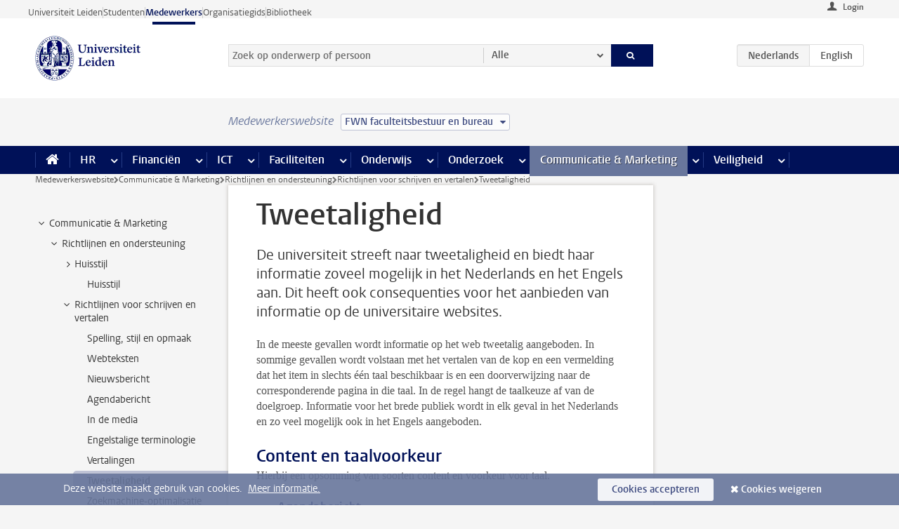

--- FILE ---
content_type: text/html;charset=UTF-8
request_url: https://www.medewerkers.universiteitleiden.nl/communicatie-en-marketing/richtlijnen-en-ondersteuning/schrijven-en-vertalen/tweetaligheid?cf=wiskunde-en-natuurwetenschappen&cd=fnw-bestuur-bureau
body_size: 16342
content:



<!DOCTYPE html>
<html lang="nl"  data-version="1.217.00" >
<head>









<!-- standard page html head -->

<meta charset="utf-8">
<meta name="viewport" content="width=device-width, initial-scale=1">
<meta http-equiv="X-UA-Compatible" content="IE=edge">


    <title>Tweetaligheid - Universiteit Leiden</title>

        <link rel="canonical" href="https://www.medewerkers.universiteitleiden.nl/communicatie-en-marketing/richtlijnen-en-ondersteuning/schrijven-en-vertalen/tweetaligheid"/>


    <meta name="contentsource" content="hippocms" />

        <meta name="description" content="De universiteit streeft naar tweetaligheid en biedt haar informatie zoveel mogelijk in het Nederlands en het Engels aan. Dit heeft ook consequenties voor het aanbieden van informatie op de universitaire websites."/>
        <meta name="doctype" content="discontent"/>

<meta name="application-name" content="search"
data-content-type="contentpage"
data-content-category="general"
data-protected="false"
data-language="nl"
data-last-modified-date="2017-04-10"
data-publication-date="2017-04-10"
data-uuid="d943dbd2-5751-46d8-b8fb-4e3c2dc9ad87"
data-website="staffmember-site"
/>
<!-- Favicon and CSS -->
<link rel='shortcut icon' href="/design-1.0/assets/icons/favicon.ico?cf=wiskunde-en-natuurwetenschappen&amp;cd=fnw-bestuur-bureau"/>
<link rel="stylesheet" href="/design-1.0/css/ul2staff/screen.css?cf=wiskunde-en-natuurwetenschappen&amp;amp;cd=fnw-bestuur-bureau?v=1.217.00"/>




<script>
  window.dataLayer = window.dataLayer || [];
  dataLayer.push ( {
    event: 'Custom dimensions', customDimensionData: {
      cookiesAccepted: 'false'
    },
    user: {
      internalTraffic: 'false',
    }
  });
</script>



    <!-- Global site tag (gtag.js) - Google Analytics -->
<script async src="https://www.googletagmanager.com/gtag/js?id=G-RZX9QQDBQS"></script>
<script>
  window.dataLayer = window.dataLayer || [];

  function gtag () {
    dataLayer.push(arguments);
  }

  gtag('js', new Date());
  gtag('config', 'G-RZX9QQDBQS');
</script>

    <!-- this line enables the loading of asynchronous components (together with the headContributions at the bottom) -->
    <!-- Header Scripts -->
</head>



<body class="intern staff small" data-ajax-class='{"logged-in":"/ajaxloggedincheck?cf=wiskunde-en-natuurwetenschappen&amp;cd=fnw-bestuur-bureau", "unlocked":"/ajaxlockcheck?cf=wiskunde-en-natuurwetenschappen&amp;cd=fnw-bestuur-bureau"}'>

<!-- To enable JS-based styles: -->
<script> document.body.className += ' js'; </script>
<div class="skiplinks">
    <a href="#content" class="skiplink">Ga direct naar de inhoud</a>
</div>




<div class="header-container">
<div class="top-nav-section">
<nav class="top-nav wrapper js_mobile-fit-menu-items" data-show-text="toon alle" data-hide-text="verberg" data-items-text="menu onderdelen">
<ul id="sites-menu">
<li>
<a class=" track-event"
href="https://www.universiteitleiden.nl/"
data-event-category="external-site"
data-event-label="Topmenu staffmember-site"
>Universiteit Leiden</a>
</li>
<li>
<a class=" track-event"
href="https://www.student.universiteitleiden.nl/"
data-event-category="student-site"
data-event-label="Topmenu staffmember-site"
>Studenten</a>
</li>
<li>
<a class="active track-event"
href="/?cf=wiskunde-en-natuurwetenschappen&cd=fnw-bestuur-bureau"
data-event-category="staffmember-site"
data-event-label="Topmenu staffmember-site"
>Medewerkers</a>
</li>
<li>
<a class=" track-event"
href="https://www.organisatiegids.universiteitleiden.nl/"
data-event-category="org-site"
data-event-label="Topmenu staffmember-site"
>Organisatiegids</a>
</li>
<li>
<a class=" track-event"
href="https://www.bibliotheek.universiteitleiden.nl/"
data-event-category="library-site"
data-event-label="Topmenu staffmember-site"
>Bibliotheek</a>
</li>
</ul>
</nav>
</div>    <header id="header-main" class="wrapper">



<div class="user">

        <form action="/communicatie-en-marketing/richtlijnen-en-ondersteuning/schrijven-en-vertalen/tweetaligheid?_hn:type=action&amp;_hn:ref=r80_r2_r1&amp;cf=wiskunde-en-natuurwetenschappen&amp;cd=fnw-bestuur-bureau" id="login" method="post">
            <input type="hidden" name="action" value="login">
            <fieldset>
                <button type="submit" class="track-event" data-event-category="login"
                        data-event-action="click">Login</button>
            </fieldset>
        </form>
</div>
        <h1 class="logo">
            <a href="/?cf=wiskunde-en-natuurwetenschappen&amp;cd=fnw-bestuur-bureau">
                <img width="151" height="64" src="/design-1.0/assets/images/zegel.png?cf=wiskunde-en-natuurwetenschappen&amp;cd=fnw-bestuur-bureau" alt="Universiteit Leiden"/>
            </a>
        </h1>
<!-- Standard page searchbox -->
<form id="search" method="get" action="searchresults-main">
<input type="hidden" name="website" value="staffmember-site"/>
<fieldset>
<legend>Zoek op onderwerp of persoon en selecteer categorie</legend>
<label for="search-field">Zoekterm</label>
<input id="search-field" type="search" name="q" data-suggest="https://www.medewerkers.universiteitleiden.nl/async/searchsuggestions?cf=wiskunde-en-natuurwetenschappen&amp;cd=fnw-bestuur-bureau"
data-wait="100" data-threshold="3"
value="" placeholder="Zoek op onderwerp of persoon"/>
<ul class="options">
<li>
<a href="/zoeken?cf=wiskunde-en-natuurwetenschappen&amp;cd=fnw-bestuur-bureau" data-hidden='' data-hint="Zoek op onderwerp of persoon">
Alle </a>
</li>
<li>
<a href="/zoeken?cf=wiskunde-en-natuurwetenschappen&amp;cd=fnw-bestuur-bureau" data-hidden='{"content-category":"staffmember"}' data-hint="Zoek op&nbsp;personen">
Personen
</a>
</li>
<li>
<a href="/zoeken?cf=wiskunde-en-natuurwetenschappen&amp;cd=fnw-bestuur-bureau" data-hidden='{"content-category":"announcement"}' data-hint="Zoek op&nbsp;mededelingen">
Mededelingen
</a>
</li>
<li>
<a href="/zoeken?cf=wiskunde-en-natuurwetenschappen&amp;cd=fnw-bestuur-bureau" data-hidden='{"content-category":"news"}' data-hint="Zoek op&nbsp;nieuws">
Nieuws
</a>
</li>
<li>
<a href="/zoeken?cf=wiskunde-en-natuurwetenschappen&amp;cd=fnw-bestuur-bureau" data-hidden='{"content-category":"event"}' data-hint="Zoek op&nbsp;agenda">
Agenda
</a>
</li>
<li>
<a href="/zoeken?cf=wiskunde-en-natuurwetenschappen&amp;cd=fnw-bestuur-bureau" data-hidden='{"content-category":"researchfunding"}' data-hint="Zoek op&nbsp;onderzoeksfinanciering">
Onderzoeksfinanciering
</a>
</li>
<li>
<a href="/zoeken?cf=wiskunde-en-natuurwetenschappen&amp;cd=fnw-bestuur-bureau" data-hidden='{"content-category":"location"}' data-hint="Zoek op&nbsp;locaties">
Locaties
</a>
</li>
<li>
<a href="/zoeken?cf=wiskunde-en-natuurwetenschappen&amp;cd=fnw-bestuur-bureau" data-hidden='{"content-category":"course"}' data-hint="Zoek op&nbsp;cursussen">
Cursussen
</a>
</li>
<li>
<a href="/zoeken?cf=wiskunde-en-natuurwetenschappen&amp;cd=fnw-bestuur-bureau" data-hidden='{"content-category":"vacancy"}' data-hint="Zoek op&nbsp;vacatures">
Vacatures
</a>
</li>
<li>
<a href="/zoeken?cf=wiskunde-en-natuurwetenschappen&amp;cd=fnw-bestuur-bureau" data-hidden='{"content-category":"general"}' data-hint="Zoek op&nbsp;onderwerp">
Onderwerp
</a>
</li>
<li>
<a href="/zoeken?cf=wiskunde-en-natuurwetenschappen&amp;cd=fnw-bestuur-bureau" data-hidden='{"keywords":"true"}' data-hint="Zoek op&nbsp;trefwoorden">
Trefwoorden
</a>
</li>
</ul>
<button class="submit" type="submit">
<span>Zoeken</span>
</button>
</fieldset>
</form><div class="language-btn-group">
<span class="btn active">
<abbr title="Nederlands">nl</abbr>
</span>
<a href="https://www.staff.universiteitleiden.nl/communications--marketing/guidelines-and-support/writing-and-translating/bilingualism?cf=wiskunde-en-natuurwetenschappen&amp;cd=fnw-bestuur-bureau" class="btn">
<abbr title="English">en</abbr>
</a>
</div>    </header>
</div>

<div>



<div class="mega-menu">





<div class="context-picker">
    <div class="wrapper">
        <div class="context-picker__items">
            <span class="context-picker__site-name">Medewerkerswebsite</span>
            <a href="#filter">
                <span>
                        FWN faculteitsbestuur en bureau
                </span>
            </a>
        </div>
    </div>
</div>

    <nav aria-label="mega menu" id="mega-menu" class="main-nav mega-menu js-disclosure-nav allow-hover-expanding" data-hamburger-destination="mega-menu"
         data-nav-label="Menu">
        <ul class="main-nav__list wrapper">
            <li class="main-nav__item" data-menu-style="mega-menu">
                <a class="home js-disclosure-nav__main-link" href="/?cf=wiskunde-en-natuurwetenschappen&amp;cd=fnw-bestuur-bureau"><span>Home</span></a>
            </li>



        <li class="main-nav__item" data-menu-style="mega-menu">


            <a href="/po?cf=wiskunde-en-natuurwetenschappen&amp;cd=fnw-bestuur-bureau" class="js-disclosure-nav__main-link">HR</a>

            <button
                    class="more-menu-items"
                    type="button"
                    aria-expanded
                    aria-haspopup="menu"
                    aria-controls="hr-pages"
            >
                <span class="visually-hidden">meer HR pagina’s</span>
            </button>



            <ul class="mega-menu__list mega-menu__list--left mega-menu__list--three-column" id="hr-pages">
                    <li class="mega-menu__item">


            <a href="/po/arbeidsvoorwaarden-salaris-en-vergoedingen?cf=wiskunde-en-natuurwetenschappen&amp;cd=fnw-bestuur-bureau" >Arbeidsvoorwaarden</a>

                        <ul>
                                <li class="mega-menu__item mega-menu__item--lvl2">


            <a href="/po/arbeidsvoorwaarden-salaris-en-vergoedingen/salaris?cf=wiskunde-en-natuurwetenschappen&amp;cd=fnw-bestuur-bureau" >Salaris</a>

                                </li>
                                <li class="mega-menu__item mega-menu__item--lvl2">


            <a href="/po/arbeidsvoorwaarden-salaris-en-vergoedingen/werktijden/werktijden?cf=wiskunde-en-natuurwetenschappen&amp;cd=fnw-bestuur-bureau" >Werktijden</a>

                                </li>
                                <li class="mega-menu__item mega-menu__item--lvl2">


            <a href="/po/arbeidsvoorwaarden-salaris-en-vergoedingen/dienstreizen?cf=wiskunde-en-natuurwetenschappen&amp;cd=fnw-bestuur-bureau" >Dienstreizen</a>

                                </li>
                                <li class="mega-menu__item mega-menu__item--lvl2">


            <a href="/po/arbeidsvoorwaarden-salaris-en-vergoedingen/vergoedingen-en-declaraties?cf=wiskunde-en-natuurwetenschappen&amp;cd=fnw-bestuur-bureau" >Vergoedingen en declaraties</a>

                                </li>
                                <li class="mega-menu__item mega-menu__item--lvl2">


            <a href="/po/arbeidsvoorwaarden-salaris-en-vergoedingen/arbeidsvoorwaarden/cao?cf=wiskunde-en-natuurwetenschappen&amp;cd=fnw-bestuur-bureau" >CAO</a>

                                </li>
                                <li class="mega-menu__item mega-menu__item--lvl2">


            <a href="/po/arbeidsvoorwaarden-salaris-en-vergoedingen/keuzemodel-arbeidsvoorwaarden/keuzemodel-arbeidsvoorwaarden?cf=wiskunde-en-natuurwetenschappen&amp;cd=fnw-bestuur-bureau" >Keuzemodel arbeidsvoorwaarden</a>

                                </li>
                                <li class="mega-menu__item mega-menu__item--lvl2">


            <a href="/po/arbeidsvoorwaarden-salaris-en-vergoedingen/verlof/vakantie?cf=wiskunde-en-natuurwetenschappen&amp;cd=fnw-bestuur-bureau" >Verlof</a>

                                </li>
                        </ul>
                    </li>
                    <li class="mega-menu__item">


            <a href="/po/nieuwe-medewerker?cf=wiskunde-en-natuurwetenschappen&amp;cd=fnw-bestuur-bureau" >Nieuwe medewerker</a>

                        <ul>
                                <li class="mega-menu__item mega-menu__item--lvl2">


            <a href="/po/nieuwe-medewerker/arbeidsvoorwaarden/overzicht-arbeidsvoorwaarden?cf=wiskunde-en-natuurwetenschappen&amp;cd=fnw-bestuur-bureau" >Arbeidsvoorwaarden</a>

                                </li>
                                <li class="mega-menu__item mega-menu__item--lvl2">


            <a href="/po/nieuwe-medewerker/registratie-en-contract?cf=wiskunde-en-natuurwetenschappen&amp;cd=fnw-bestuur-bureau" >Registratie en contract</a>

                                </li>
                                <li class="mega-menu__item mega-menu__item--lvl2">


            <a href="/po/international-staff/service-centre-international-staff/service-centre-international-staff?cf=wiskunde-en-natuurwetenschappen&amp;cd=fnw-bestuur-bureau" >International staff</a>

                                </li>
                                <li class="mega-menu__item mega-menu__item--lvl2">


            <a href="/po/nieuwe-medewerker/praktische-zaken/introductiedag-nieuwe-medewerkers?cf=wiskunde-en-natuurwetenschappen&amp;cd=fnw-bestuur-bureau" >Praktische zaken</a>

                                </li>
                        </ul>
                    </li>
                    <li class="mega-menu__item">


            <a href="/po/gezondheid?cf=wiskunde-en-natuurwetenschappen&amp;cd=fnw-bestuur-bureau" >Gezondheid</a>

                        <ul>
                                <li class="mega-menu__item mega-menu__item--lvl2">


            <a href="/po/gezondheid/ziek?cf=wiskunde-en-natuurwetenschappen&amp;cd=fnw-bestuur-bureau" >Ziek</a>

                                </li>
                                <li class="mega-menu__item mega-menu__item--lvl2">


            <a href="/po/gezondheid/zwangerschap?cf=wiskunde-en-natuurwetenschappen&amp;cd=fnw-bestuur-bureau" >Zwangerschap</a>

                                </li>
                                <li class="mega-menu__item mega-menu__item--lvl2">


            <a href="/po/gezondheid/functiebeperking?cf=wiskunde-en-natuurwetenschappen&amp;cd=fnw-bestuur-bureau" >Functiebeperking</a>

                                </li>
                                <li class="mega-menu__item mega-menu__item--lvl2">


            <a href="/po/gezondheid/bedrijfsarts?cf=wiskunde-en-natuurwetenschappen&amp;cd=fnw-bestuur-bureau" >Bedrijfsarts</a>

                                </li>
                                <li class="mega-menu__item mega-menu__item--lvl2">


            <a href="/po/gezondheid/mentale-fitheid?cf=wiskunde-en-natuurwetenschappen&amp;cd=fnw-bestuur-bureau" >Mentale fitheid</a>

                                </li>
                                <li class="mega-menu__item mega-menu__item--lvl2">


            <a href="/po/gezondheid/werkdruk?cf=wiskunde-en-natuurwetenschappen&amp;cd=fnw-bestuur-bureau" >Werkdruk</a>

                                </li>
                                <li class="mega-menu__item mega-menu__item--lvl2">


            <a href="/po/gezondheid/leiden-healty-university?cf=wiskunde-en-natuurwetenschappen&amp;cd=fnw-bestuur-bureau" >Leiden Healthy University</a>

                                </li>
                        </ul>
                    </li>
                    <li class="mega-menu__item">


            <a href="/po/hulp-ondersteuning-en-klachten?cf=wiskunde-en-natuurwetenschappen&amp;cd=fnw-bestuur-bureau" >Hulp, ondersteuning en klachten</a>

                        <ul>
                                <li class="mega-menu__item mega-menu__item--lvl2">


            <a href="/veiligheid/begeleiding-en-advies-bij-problemen-op-het-werk?cf=wiskunde-en-natuurwetenschappen&amp;cd=fnw-bestuur-bureau" >Begeleiding en advies bij klachten</a>

                                </li>
                                <li class="mega-menu__item mega-menu__item--lvl2">


            <a href="/po/hulp-ondersteuning-en-klachten/contact/pssc-servicepunt?cf=wiskunde-en-natuurwetenschappen&amp;cd=fnw-bestuur-bureau" >Contact</a>

                                </li>
                                <li class="mega-menu__item mega-menu__item--lvl2">


            <a href="/po/hulp-ondersteuning-en-klachten/contact/pssc-servicepunt?cf=wiskunde-en-natuurwetenschappen&amp;cd=fnw-bestuur-bureau" >Servicepunt Personeel</a>

                                </li>
                                <li class="mega-menu__item mega-menu__item--lvl2">


            <a href="/po/hulp-ondersteuning-en-klachten/bas-insite?cf=wiskunde-en-natuurwetenschappen&amp;cd=fnw-bestuur-bureau" >BAS InSite</a>

                                </li>
                        </ul>
                    </li>
                    <li class="mega-menu__item">


            <a href="/po/international-staff?cf=wiskunde-en-natuurwetenschappen&amp;cd=fnw-bestuur-bureau" >International Staff</a>

                        <ul>
                                <li class="mega-menu__item mega-menu__item--lvl2">


            <a href="/po/international-staff/getting-around/getting-around?cf=wiskunde-en-natuurwetenschappen&amp;cd=fnw-bestuur-bureau" >Getting around</a>

                                </li>
                                <li class="mega-menu__item mega-menu__item--lvl2">


            <a href="/po/international-staff/housing/university-accommodation?cf=wiskunde-en-natuurwetenschappen&amp;cd=fnw-bestuur-bureau" >Housing</a>

                                </li>
                                <li class="mega-menu__item mega-menu__item--lvl2">


            <a href="/po/international-staff/immigration-and-formalities/immigration-and-formalities?cf=wiskunde-en-natuurwetenschappen&amp;cd=fnw-bestuur-bureau" >Immigration and formalities</a>

                                </li>
                                <li class="mega-menu__item mega-menu__item--lvl2">


            <a href="/po/international-staff/insurances/health-insurance?cf=wiskunde-en-natuurwetenschappen&amp;cd=fnw-bestuur-bureau" >Insurances</a>

                                </li>
                                <li class="mega-menu__item mega-menu__item--lvl2">


            <a href="/po/international-staff/service-centre-international-staff/service-centre-international-staff?cf=wiskunde-en-natuurwetenschappen&amp;cd=fnw-bestuur-bureau" >Service Centre International Staff</a>

                                </li>
                                <li class="mega-menu__item mega-menu__item--lvl2">


            <a href="/po/international-staff/social-life-and-settling-in/social-life-and-settling-in?cf=wiskunde-en-natuurwetenschappen&amp;cd=fnw-bestuur-bureau" >Social life and settling in</a>

                                </li>
                                <li class="mega-menu__item mega-menu__item--lvl2">


            <a href="/po/international-staff/taxes-and-social-security/taxes-and-social-security?cf=wiskunde-en-natuurwetenschappen&amp;cd=fnw-bestuur-bureau" >Taxes and social security</a>

                                </li>
                                <li class="mega-menu__item mega-menu__item--lvl2">


            <a href="/po/international-staff/frequently-asked-questions/frequently-asked-questions?cf=wiskunde-en-natuurwetenschappen&amp;cd=fnw-bestuur-bureau" >Frequently asked questions</a>

                                </li>
                        </ul>
                    </li>
                    <li class="mega-menu__item">


            <a href="/po/leren-en-ontwikkelen?cf=wiskunde-en-natuurwetenschappen&amp;cd=fnw-bestuur-bureau" >Leren en ontwikkelen</a>

                        <ul>
                                <li class="mega-menu__item mega-menu__item--lvl2">


            <a href="/po/opleidingen-en-loopbaan/opleidingen/aanbod?cf=wiskunde-en-natuurwetenschappen&amp;cd=fnw-bestuur-bureau" >Opleidingen</a>

                                </li>
                                <li class="mega-menu__item mega-menu__item--lvl2">


            <a href="/po/leren-en-ontwikkelen/coaching?cf=wiskunde-en-natuurwetenschappen&amp;cd=fnw-bestuur-bureau" >Coaching</a>

                                </li>
                                <li class="mega-menu__item mega-menu__item--lvl2">


            <a href="/po/opleidingen-en-loopbaan/docentontwikkeling?cf=wiskunde-en-natuurwetenschappen&amp;cd=fnw-bestuur-bureau" >Docentontwikkeling</a>

                                </li>
                                <li class="mega-menu__item mega-menu__item--lvl2">


            <a href="/po/opleidingen-en-loopbaan/promovendi-en-postdocs/promovendi?cf=wiskunde-en-natuurwetenschappen&amp;cd=fnw-bestuur-bureau" >Promovendi en postdocs</a>

                                </li>
                        </ul>
                    </li>
                    <li class="mega-menu__item">


            <a href="/po/personeelsbeleid-en-gedragscodes?cf=wiskunde-en-natuurwetenschappen&amp;cd=fnw-bestuur-bureau" >Personeelsbeleid</a>

                        <ul>
                                <li class="mega-menu__item mega-menu__item--lvl2">


            <a href="/po/personeelsbeleid-en-gedragscodes/diversiteit-en-inclusiviteit/werken-in-een-diverse-omgeving?cf=wiskunde-en-natuurwetenschappen&amp;cd=fnw-bestuur-bureau" >Diversiteit en inclusiviteit</a>

                                </li>
                                <li class="mega-menu__item mega-menu__item--lvl2">


            <a href="/po/personeelsbeleid-en-gedragscodes/gedragscodes/gedragscode-integriteit?cf=wiskunde-en-natuurwetenschappen&amp;cd=fnw-bestuur-bureau" >Gedragscodes</a>

                                </li>
                                <li class="mega-menu__item mega-menu__item--lvl2">


            <a href="/po/personeelsbeleid-en-gedragscodes/hr-beleid/universitair-personeelsbeleid?cf=wiskunde-en-natuurwetenschappen&amp;cd=fnw-bestuur-bureau" >HR beleid</a>

                                </li>
                                <li class="mega-menu__item mega-menu__item--lvl2">


            <a href="/po/personeelsbeleid-en-gedragscodes/werving-aanstelling-en-inhuur?cf=wiskunde-en-natuurwetenschappen&amp;cd=fnw-bestuur-bureau" >Werving en selectie</a>

                                </li>
                                <li class="mega-menu__item mega-menu__item--lvl2">


            <a href="/po/grow?cf=wiskunde-en-natuurwetenschappen&amp;cd=fnw-bestuur-bureau" >GROW</a>

                                </li>
                                <li class="mega-menu__item mega-menu__item--lvl2">


            <a href="https://www.universiteitleiden.nl/dossiers/leiderschap" >Leiderschap</a>

                                </li>
                        </ul>
                    </li>
                    <li class="mega-menu__item">


            <a href="/po/sociale-veiligheid?cf=wiskunde-en-natuurwetenschappen&amp;cd=fnw-bestuur-bureau" >Sociale veiligheid</a>

                        <ul>
                                <li class="mega-menu__item mega-menu__item--lvl2">


            <a href="/po/sociale-veiligheid/vertrouwenspersonen/vertrouwelijk-advies-van-een-vertrouwenspersoon?cf=wiskunde-en-natuurwetenschappen&amp;cd=fnw-bestuur-bureau" >Vertrouwenspersonen</a>

                                </li>
                                <li class="mega-menu__item mega-menu__item--lvl2">


            <a href="/po/sociale-veiligheid/commissies-voor-klachten-beroep-en-bezwaar?cf=wiskunde-en-natuurwetenschappen&amp;cd=fnw-bestuur-bureau" >Commissies voor klachten, beroep en bezwaar</a>

                                </li>
                                <li class="mega-menu__item mega-menu__item--lvl2">


            <a href="/po/sociale-veiligheid/ombudsfunctionaris-medewerkers?cf=wiskunde-en-natuurwetenschappen&amp;cd=fnw-bestuur-bureau" >Ombudsfunctionaris medewerkers</a>

                                </li>
                        </ul>
                    </li>
                    <li class="mega-menu__item">


            <a href="/po/sociale-zekerheid-en-verzekering?cf=wiskunde-en-natuurwetenschappen&amp;cd=fnw-bestuur-bureau" >Sociale zekerheid en verzekering</a>

                        <ul>
                                <li class="mega-menu__item mega-menu__item--lvl2">


            <a href="/po/sociale-zekerheid-en-verzekering/andere-baan/andere-baan-of-einde-contract?cf=wiskunde-en-natuurwetenschappen&amp;cd=fnw-bestuur-bureau" >Andere baan</a>

                                </li>
                                <li class="mega-menu__item mega-menu__item--lvl2">


            <a href="/po/sociale-zekerheid-en-verzekering/arbeidsongeschiktheid/uitkeringen-bij-arbeidsongeschiktheid?cf=wiskunde-en-natuurwetenschappen&amp;cd=fnw-bestuur-bureau" >Arbeidsongeschiktheid</a>

                                </li>
                                <li class="mega-menu__item mega-menu__item--lvl2">


            <a href="/po/sociale-zekerheid-en-verzekering/collectieve-verzekeringen/zorgverzekering?cf=wiskunde-en-natuurwetenschappen&amp;cd=fnw-bestuur-bureau" >Collectieve verzekeringen</a>

                                </li>
                                <li class="mega-menu__item mega-menu__item--lvl2">


            <a href="/po/sociale-zekerheid-en-verzekering/pensioen/pensioenopbouw-abp?cf=wiskunde-en-natuurwetenschappen&amp;cd=fnw-bestuur-bureau" >Pensioen</a>

                                </li>
                                <li class="mega-menu__item mega-menu__item--lvl2">


            <a href="/po/sociale-zekerheid-en-verzekering/werkloosheid/uitkeringen-bij-werkloosheid?cf=wiskunde-en-natuurwetenschappen&amp;cd=fnw-bestuur-bureau" >Werkloosheid</a>

                                </li>
                        </ul>
                    </li>
            </ul>
        </li>
        <li class="main-nav__item" data-menu-style="mega-menu">


            <a href="/financien--inkoop?cf=wiskunde-en-natuurwetenschappen&amp;cd=fnw-bestuur-bureau" class="js-disclosure-nav__main-link">Financiën</a>

            <button
                    class="more-menu-items"
                    type="button"
                    aria-expanded
                    aria-haspopup="menu"
                    aria-controls="financi-n-pages"
            >
                <span class="visually-hidden">meer Financiën pagina’s</span>
            </button>



            <ul class="mega-menu__list mega-menu__list--left mega-menu__list--three-column" id="financi-n-pages">
                    <li class="mega-menu__item">


            <a href="/financien--inkoop/financieel-beleid?cf=wiskunde-en-natuurwetenschappen&amp;cd=fnw-bestuur-bureau" >Financieel beleid</a>

                        <ul>
                                <li class="mega-menu__item mega-menu__item--lvl2">


            <a href="/financien--inkoop/financieel-beleid/audits?cf=wiskunde-en-natuurwetenschappen&amp;cd=fnw-bestuur-bureau" >Audits</a>

                                </li>
                                <li class="mega-menu__item mega-menu__item--lvl2">


            <a href="/financien--inkoop/financieel-beleid/planning-en-controlcyclus/begroting?cf=wiskunde-en-natuurwetenschappen&amp;cd=fnw-bestuur-bureau" >Financiële planning en controlcyclus</a>

                                </li>
                                <li class="mega-menu__item mega-menu__item--lvl2">


            <a href="/financien--inkoop/financieel-beleid/jaarplanning-kadernota-en-begroting/collegegelden?cf=wiskunde-en-natuurwetenschappen&amp;cd=fnw-bestuur-bureau" >Financiën van de universiteit</a>

                                </li>
                                <li class="mega-menu__item mega-menu__item--lvl2">


            <a href="/protected/financien--inkoop/financieel-beleid/regelgeving-en-richtlijnen/handboek-financien?cf=wiskunde-en-natuurwetenschappen&amp;cd=fnw-bestuur-bureau" >Regelgeving en richtlijnen</a>

                                </li>
                        </ul>
                    </li>
                    <li class="mega-menu__item">


            <a href="/financien--inkoop/financiele-dienstverlening?cf=wiskunde-en-natuurwetenschappen&amp;cd=fnw-bestuur-bureau" >Financiele dienstverlening</a>

                        <ul>
                                <li class="mega-menu__item mega-menu__item--lvl2">


            <a href="/protected/financien--inkoop/financiele-dienstverlening/factuur-betalen?cf=wiskunde-en-natuurwetenschappen&amp;cd=fnw-bestuur-bureau" >Factuur betalen</a>

                                </li>
                                <li class="mega-menu__item mega-menu__item--lvl2">


            <a href="/protected/financien--inkoop/financiele-dienstverlening/betalingen-zonder-factuur-per-bank-vvv-bon-of-contante-belastingvergoeding?cf=wiskunde-en-natuurwetenschappen&amp;cd=fnw-bestuur-bureau" >Betaling zonder factuur</a>

                                </li>
                                <li class="mega-menu__item mega-menu__item--lvl2">


            <a href="/financien--inkoop/financiele-dienstverlening/uitbetaling-deelnemers-onderzoek?cf=wiskunde-en-natuurwetenschappen&amp;cd=fnw-bestuur-bureau" >Uitbetaling deelnemers onderzoek</a>

                                </li>
                                <li class="mega-menu__item mega-menu__item--lvl2">


            <a href="/protected/financien--inkoop/financiele-dienstverlening/factuur-versturen-en-betalingen-ontvangen?cf=wiskunde-en-natuurwetenschappen&amp;cd=fnw-bestuur-bureau" >Factuur versturen en betalingen ontvangen</a>

                                </li>
                                <li class="mega-menu__item mega-menu__item--lvl2">


            <a href="https://www.medewerkers.universiteitleiden.nl/protected/financien--inkoop/financiele-dienstverlening/congressen-en-seminars/congressen-en-seminars" >Congressen en seminars</a>

                                </li>
                        </ul>
                    </li>
                    <li class="mega-menu__item">


            <a href="/protected/financien--inkoop/inkopen-aanbesteden-en-bestellen?cf=wiskunde-en-natuurwetenschappen&amp;cd=fnw-bestuur-bureau" >Inkopen, aanbesteden en bestellen</a>

                        <ul>
                                <li class="mega-menu__item mega-menu__item--lvl2">


            <a href="/protected/financien--inkoop/inkopen-aanbesteden-en-bestellen/inkopen-bij-de-universiteit/inkoopprocedures?cf=wiskunde-en-natuurwetenschappen&amp;cd=fnw-bestuur-bureau" >Inkopen bij de universiteit</a>

                                </li>
                                <li class="mega-menu__item mega-menu__item--lvl2">


            <a href="/protected/financien--inkoop/inkopen-aanbesteden-en-bestellen/overzicht-raamcontracten/raamcontracten?cf=wiskunde-en-natuurwetenschappen&amp;cd=fnw-bestuur-bureau" >Overzicht leveranciers</a>

                                </li>
                                <li class="mega-menu__item mega-menu__item--lvl2">


            <a href="/financien--inkoop/inkopen-aanbesteden-en-bestellen/serviceplein?cf=wiskunde-en-natuurwetenschappen&amp;cd=fnw-bestuur-bureau" >Serviceplein</a>

                                </li>
                                <li class="mega-menu__item mega-menu__item--lvl2">


            <a href="/protected/financien--inkoop/inkopen-aanbesteden-en-bestellen?cf=wiskunde-en-natuurwetenschappen&amp;cd=fnw-bestuur-bureau" >Vastgoed</a>

                                </li>
                                <li class="mega-menu__item mega-menu__item--lvl2">


            <a href="https://www.medewerkers.universiteitleiden.nl/protected/financien--inkoop/inkopen-aanbesteden-en-bestellen/wetenschappelijke-apparatuur/wetenschappelijke-apparatuur" >Wetenschappelijke apparatuur</a>

                                </li>
                        </ul>
                    </li>
                    <li class="mega-menu__item">


            <a href="/financien--inkoop/hulp-en-ondersteuning?cf=wiskunde-en-natuurwetenschappen&amp;cd=fnw-bestuur-bureau" >Hulp en ondersteuning</a>

                        <ul>
                                <li class="mega-menu__item mega-menu__item--lvl2">


            <a href="/financien--inkoop/hulp-en-ondersteuning/afdeling-audit?cf=wiskunde-en-natuurwetenschappen&amp;cd=fnw-bestuur-bureau" >Afdeling Audit</a>

                                </li>
                                <li class="mega-menu__item mega-menu__item--lvl2">


            <a href="/financien--inkoop/hulp-en-ondersteuning/directie-financien---centraal/directie-financien?cf=wiskunde-en-natuurwetenschappen&amp;cd=fnw-bestuur-bureau" >Directie Financiën Centraal</a>

                                </li>
                                <li class="mega-menu__item mega-menu__item--lvl2">


            <a href="/protected/financien--inkoop/hulp-en-ondersteuning/financiele-afdelingen-decentraal/financiele-afdelingen---decentraal?cf=wiskunde-en-natuurwetenschappen&amp;cd=fnw-bestuur-bureau" >Financiële afdelingen Decentraal</a>

                                </li>
                                <li class="mega-menu__item mega-menu__item--lvl2">


            <a href="https://www.medewerkers.universiteitleiden.nl/protected/financien--inkoop/hulp-en-ondersteuning/fssc-servicepunt/fssc-servicepunt" >Servicepunt Financieel</a>

                                </li>
                                <li class="mega-menu__item mega-menu__item--lvl2">


            <a href="/financien--inkoop/hulp-en-ondersteuning/universitaire-inkoop-leiden/universitaire-inkoop-leiden?cf=wiskunde-en-natuurwetenschappen&amp;cd=fnw-bestuur-bureau" >Universitaire Inkoop Leiden</a>

                                </li>
                        </ul>
                    </li>
                    <li class="mega-menu__item">


            <a href="/financien--inkoop/projecten-2e-en-3e-geldstroom?cf=wiskunde-en-natuurwetenschappen&amp;cd=fnw-bestuur-bureau" >Projecten tweede en derde geldstroom</a>

                        <ul>
                                <li class="mega-menu__item mega-menu__item--lvl2">


            <a href="/protected/financien--inkoop/projecten-2e-en-3e-geldstroom/financieel-projectbeheer/projectbeheer?cf=wiskunde-en-natuurwetenschappen&amp;cd=fnw-bestuur-bureau" >Financieel projectbeheer</a>

                                </li>
                                <li class="mega-menu__item mega-menu__item--lvl2">


            <a href="https://www.medewerkers.universiteitleiden.nl/protected/financien--inkoop/projecten-2e-en-3e-geldstroom/werken-voor-derden/werken-voor-derden" >Werken voor derden</a>

                                </li>
                        </ul>
                    </li>
                    <li class="mega-menu__item">


            <a href="/financien--inkoop/vergoedingen-en-declaraties?cf=wiskunde-en-natuurwetenschappen&amp;cd=fnw-bestuur-bureau" >Vergoedingen en declaraties</a>

                        <ul>
                                <li class="mega-menu__item mega-menu__item--lvl2">


            <a href="/po/arbeidsvoorwaarden-salaris-en-vergoedingen/vergoedingen-en-declaraties/declaraties?cf=wiskunde-en-natuurwetenschappen&amp;cd=fnw-bestuur-bureau" >Declaraties</a>

                                </li>
                                <li class="mega-menu__item mega-menu__item--lvl2">


            <a href="/po/arbeidsvoorwaarden-salaris-en-vergoedingen/vergoedingen-en-declaraties/dienstreizen?cf=wiskunde-en-natuurwetenschappen&amp;cd=fnw-bestuur-bureau" >Dienstreizen</a>

                                </li>
                                <li class="mega-menu__item mega-menu__item--lvl2">


            <a href="/po/arbeidsvoorwaarden-salaris-en-vergoedingen/vergoedingen-en-declaraties/incidentele-vergoedingen?cf=wiskunde-en-natuurwetenschappen&amp;cd=fnw-bestuur-bureau" >Incidentele vergoedingen</a>

                                </li>
                                <li class="mega-menu__item mega-menu__item--lvl2">


            <a href="/po/arbeidsvoorwaarden-salaris-en-vergoedingen/vergoedingen-en-declaraties/verhuizen?cf=wiskunde-en-natuurwetenschappen&amp;cd=fnw-bestuur-bureau" >Verhuizen</a>

                                </li>
                                <li class="mega-menu__item mega-menu__item--lvl2">


            <a href="/po/arbeidsvoorwaarden-salaris-en-vergoedingen/vergoedingen-en-declaraties/woon-werkverkeer?cf=wiskunde-en-natuurwetenschappen&amp;cd=fnw-bestuur-bureau" >Woon-werkverkeer</a>

                                </li>
                        </ul>
                    </li>
            </ul>
        </li>
        <li class="main-nav__item" data-menu-style="mega-menu">


            <a href="/ict?cf=wiskunde-en-natuurwetenschappen&amp;cd=fnw-bestuur-bureau" class="js-disclosure-nav__main-link">ICT</a>

            <button
                    class="more-menu-items"
                    type="button"
                    aria-expanded
                    aria-haspopup="menu"
                    aria-controls="ict-pages"
            >
                <span class="visually-hidden">meer ICT pagina’s</span>
            </button>



            <ul class="mega-menu__list mega-menu__list--left mega-menu__list--three-column" id="ict-pages">
                    <li class="mega-menu__item">


            <a href="/ict/e-mail?cf=wiskunde-en-natuurwetenschappen&amp;cd=fnw-bestuur-bureau" >E-mail</a>

                        <ul>
                                <li class="mega-menu__item mega-menu__item--lvl2">


            <a href="/ict/e-mail/mail-en-agenda-synchroniseren?cf=wiskunde-en-natuurwetenschappen&amp;cd=fnw-bestuur-bureau" >Mail en agenda synchroniseren</a>

                                </li>
                        </ul>
                    </li>
                    <li class="mega-menu__item">


            <a href="/ict/ict-werkplek?cf=wiskunde-en-natuurwetenschappen&amp;cd=fnw-bestuur-bureau" >ICT-werkplek</a>

                        <ul>
                                <li class="mega-menu__item mega-menu__item--lvl2">


            <a href="/ict/ict-werkplek/hardware/computers-en-laptops?cf=wiskunde-en-natuurwetenschappen&amp;cd=fnw-bestuur-bureau" >Hardware</a>

                                </li>
                                <li class="mega-menu__item mega-menu__item--lvl2">


            <a href="/ict/ict-werkplek/printen-en-kopieren/printen-en-kopieren?cf=wiskunde-en-natuurwetenschappen&amp;cd=fnw-bestuur-bureau" >Printen en kopiëren</a>

                                </li>
                                <li class="mega-menu__item mega-menu__item--lvl2">


            <a href="/ict/ict-werkplek/software-en-samenwerkingstools?cf=wiskunde-en-natuurwetenschappen&amp;cd=fnw-bestuur-bureau" >Software en online tools</a>

                                </li>
                                <li class="mega-menu__item mega-menu__item--lvl2">


            <a href="/ict/ict-werkplek/telefonie?cf=wiskunde-en-natuurwetenschappen&amp;cd=fnw-bestuur-bureau" >Telefonie</a>

                                </li>
                                <li class="mega-menu__item mega-menu__item--lvl2">


            <a href="/ict/ict-werkplek/wifi/wifi-en-eduroam?cf=wiskunde-en-natuurwetenschappen&amp;cd=fnw-bestuur-bureau" >Wifi</a>

                                </li>
                        </ul>
                    </li>
                    <li class="mega-menu__item">


            <a href="/ict/ulcn-account?cf=wiskunde-en-natuurwetenschappen&amp;cd=fnw-bestuur-bureau" >ULCN-account</a>

                        <ul>
                                <li class="mega-menu__item mega-menu__item--lvl2">


            <a href="/ict/ulcn-account/wachtwoord-vergeten?cf=wiskunde-en-natuurwetenschappen&amp;cd=fnw-bestuur-bureau" >Wachtwoord vergeten of wijzigen</a>

                                </li>
                                <li class="mega-menu__item mega-menu__item--lvl2">


            <a href="/ict/ulcn-account/gebruikersnaam?cf=wiskunde-en-natuurwetenschappen&amp;cd=fnw-bestuur-bureau" >Gebruikersnaam</a>

                                </li>
                                <li class="mega-menu__item mega-menu__item--lvl2">


            <a href="/ict/ulcn-account/activeren-en-beheren?cf=wiskunde-en-natuurwetenschappen&amp;cd=fnw-bestuur-bureau" >Activeren en beheren</a>

                                </li>
                                <li class="mega-menu__item mega-menu__item--lvl2">


            <a href="/ict/ulcn-account/aanvullende-authenticatie?cf=wiskunde-en-natuurwetenschappen&amp;cd=fnw-bestuur-bureau" >Aanvullende authenticatie (MFA)</a>

                                </li>
                                <li class="mega-menu__item mega-menu__item--lvl2">


            <a href="/ict/ulcn-account/gastaccount-aanvragen?cf=wiskunde-en-natuurwetenschappen&amp;cd=fnw-bestuur-bureau" >Gastaccount aanvragen</a>

                                </li>
                        </ul>
                    </li>
                    <li class="mega-menu__item">


            <a href="/ict/thuiswerken?cf=wiskunde-en-natuurwetenschappen&amp;cd=fnw-bestuur-bureau" >Thuiswerken</a>

                        <ul>
                                <li class="mega-menu__item mega-menu__item--lvl2">


            <a href="/ict/thuiswerken/office-365-en-onedrive?cf=wiskunde-en-natuurwetenschappen&amp;cd=fnw-bestuur-bureau" >Microsoft 365 en OneDrive</a>

                                </li>
                                <li class="mega-menu__item mega-menu__item--lvl2">


            <a href="/ict/thuiswerken/microsoft-teams?cf=wiskunde-en-natuurwetenschappen&amp;cd=fnw-bestuur-bureau" >Microsoft Teams</a>

                                </li>
                                <li class="mega-menu__item mega-menu__item--lvl2">


            <a href="/ict/thuiswerken/remote-werkplek?cf=wiskunde-en-natuurwetenschappen&amp;cd=fnw-bestuur-bureau" >Remote Werkplek</a>

                                </li>
                                <li class="mega-menu__item mega-menu__item--lvl2">


            <a href="/ict/thuiswerken/veilig-online-thuiswerken?cf=wiskunde-en-natuurwetenschappen&amp;cd=fnw-bestuur-bureau" >Veilig online thuiswerken</a>

                                </li>
                        </ul>
                    </li>
                    <li class="mega-menu__item">


            <a href="/ict/hulp-en-ondersteuning?cf=wiskunde-en-natuurwetenschappen&amp;cd=fnw-bestuur-bureau" >Hulp en ondersteuning</a>

                        <ul>
                                <li class="mega-menu__item mega-menu__item--lvl2">


            <a href="/ict/hulp-en-ondersteuning/aanvraagformulieren/aanvraagformulieren?cf=wiskunde-en-natuurwetenschappen&amp;cd=fnw-bestuur-bureau" >Aanvraagformulieren</a>

                                </li>
                                <li class="mega-menu__item mega-menu__item--lvl2">


            <a href="/ict/hulp-en-ondersteuning/handleidingen?cf=wiskunde-en-natuurwetenschappen&amp;cd=fnw-bestuur-bureau" >Handleidingen</a>

                                </li>
                                <li class="mega-menu__item mega-menu__item--lvl2">


            <a href="/ict/hulp-en-ondersteuning/helpdesks-en-contactpersonen/helpdesk-issc?cf=wiskunde-en-natuurwetenschappen&amp;cd=fnw-bestuur-bureau" >Helpdesks en contactpersonen</a>

                                </li>
                                <li class="mega-menu__item mega-menu__item--lvl2">


            <a href="/ict/hulp-en-ondersteuning/onderhoud-en-storingen/onderhoud?cf=wiskunde-en-natuurwetenschappen&amp;cd=fnw-bestuur-bureau" >Onderhoud en storingen</a>

                                </li>
                        </ul>
                    </li>
                    <li class="mega-menu__item">


            <a href="/ict/ict-en-onderzoek?cf=wiskunde-en-natuurwetenschappen&amp;cd=fnw-bestuur-bureau" >ICT en onderzoek</a>

                        <ul>
                        </ul>
                    </li>
                    <li class="mega-menu__item">


            <a href="/onderwijs/ict-en-onderwijs?cf=wiskunde-en-natuurwetenschappen&amp;cd=fnw-bestuur-bureau" >ICT en onderwijs: kijk onder Onderwijs</a>

                        <ul>
                        </ul>
                    </li>
            </ul>
        </li>
        <li class="main-nav__item" data-menu-style="mega-menu">


            <a href="/gebouwen-faciliteiten?cf=wiskunde-en-natuurwetenschappen&amp;cd=fnw-bestuur-bureau" class="js-disclosure-nav__main-link">Faciliteiten</a>

            <button
                    class="more-menu-items"
                    type="button"
                    aria-expanded
                    aria-haspopup="menu"
                    aria-controls="faciliteiten-pages"
            >
                <span class="visually-hidden">meer Faciliteiten pagina’s</span>
            </button>



            <ul class="mega-menu__list mega-menu__list--left mega-menu__list--three-column" id="faciliteiten-pages">
                    <li class="mega-menu__item">


            <a href="/gebouwen-faciliteiten/werkplek/werkplek-op-kantoor?cf=wiskunde-en-natuurwetenschappen&amp;cd=fnw-bestuur-bureau" >Werkplek</a>

                        <ul>
                                <li class="mega-menu__item mega-menu__item--lvl2">


            <a href="/gebouwen-faciliteiten/werkplek/werkplek-op-kantoor?cf=wiskunde-en-natuurwetenschappen&amp;cd=fnw-bestuur-bureau" >Werkplek op kantoor</a>

                                </li>
                                <li class="mega-menu__item mega-menu__item--lvl2">


            <a href="/gebouwen-faciliteiten/werkplek/werkplek-reserveren?cf=wiskunde-en-natuurwetenschappen&amp;cd=fnw-bestuur-bureau" >Werkplek reserveren</a>

                                </li>
                                <li class="mega-menu__item mega-menu__item--lvl2">


            <a href="/gebouwen-faciliteiten/werkplek/thuiswerkfaciliteiten-aanvragen?cf=wiskunde-en-natuurwetenschappen&amp;cd=fnw-bestuur-bureau" >Thuiswerkfaciliteiten aanvragen</a>

                                </li>
                                <li class="mega-menu__item mega-menu__item--lvl2">


            <a href="/gebouwen-faciliteiten/werkplek/laboratoria/werken-in-een-lab?cf=wiskunde-en-natuurwetenschappen&amp;cd=fnw-bestuur-bureau" >Laboratoria</a>

                                </li>
                                <li class="mega-menu__item mega-menu__item--lvl2">


            <a href="/gebouwen-faciliteiten/werkplek/milieubewust-werken?cf=wiskunde-en-natuurwetenschappen&amp;cd=fnw-bestuur-bureau" >Milieubewust werken</a>

                                </li>
                        </ul>
                    </li>
                    <li class="mega-menu__item">


            <a href="/gebouwen-faciliteiten/faciliteiten?cf=wiskunde-en-natuurwetenschappen&amp;cd=fnw-bestuur-bureau" >Faciliteiten</a>

                        <ul>
                                <li class="mega-menu__item mega-menu__item--lvl2">


            <a href="/gebouwen-faciliteiten/faciliteiten/parkeren?cf=wiskunde-en-natuurwetenschappen&amp;cd=fnw-bestuur-bureau" >Parkeren</a>

                                </li>
                                <li class="mega-menu__item mega-menu__item--lvl2">


            <a href="/gebouwen-faciliteiten/faciliteiten/printen-kopieren-en-drukwerk?cf=wiskunde-en-natuurwetenschappen&amp;cd=fnw-bestuur-bureau" >Printen, kopiëren en drukwerk</a>

                                </li>
                                <li class="mega-menu__item mega-menu__item--lvl2">


            <a href="/gebouwen-faciliteiten/faciliteiten/lu-card?cf=wiskunde-en-natuurwetenschappen&amp;cd=fnw-bestuur-bureau" >LU-Card</a>

                                </li>
                                <li class="mega-menu__item mega-menu__item--lvl2">


            <a href="/gebouwen-faciliteiten/faciliteiten/post-en-transport?cf=wiskunde-en-natuurwetenschappen&amp;cd=fnw-bestuur-bureau" >Post en transport</a>

                                </li>
                                <li class="mega-menu__item mega-menu__item--lvl2">


            <a href="/gebouwen-faciliteiten/faciliteiten/kolfruimte-en-stilteruimte?cf=wiskunde-en-natuurwetenschappen&amp;cd=fnw-bestuur-bureau" >Kolfruimte en stilteruimte</a>

                                </li>
                                <li class="mega-menu__item mega-menu__item--lvl2">


            <a href="/gebouwen-faciliteiten/faciliteiten/fietsen?cf=wiskunde-en-natuurwetenschappen&amp;cd=fnw-bestuur-bureau" >Fietsen</a>

                                </li>
                        </ul>
                    </li>
                    <li class="mega-menu__item">


            <a href="/gebouwen-faciliteiten/gebouwen?cf=wiskunde-en-natuurwetenschappen&amp;cd=fnw-bestuur-bureau" >Gebouwen</a>

                        <ul>
                                <li class="mega-menu__item mega-menu__item--lvl2">


            <a href="/gebouwen-faciliteiten/gebouwen/zaal-reserveren?cf=wiskunde-en-natuurwetenschappen&amp;cd=fnw-bestuur-bureau" >Zaal reserveren</a>

                                </li>
                                <li class="mega-menu__item mega-menu__item--lvl2">


            <a href="/gebouwen-faciliteiten/gebouwen/servicedesks-en-recepties?cf=wiskunde-en-natuurwetenschappen&amp;cd=fnw-bestuur-bureau" >Servicedesks en recepties</a>

                                </li>
                                <li class="mega-menu__item mega-menu__item--lvl2">


            <a href="/gebouwen-faciliteiten/gebouwen/plattegronden-en-huisregels/huisregels?cf=wiskunde-en-natuurwetenschappen&amp;cd=fnw-bestuur-bureau" >Plattegronden en huisregels</a>

                                </li>
                                <li class="mega-menu__item mega-menu__item--lvl2">


            <a href="/gebouwen-faciliteiten/gebouwen/beheer-en-onderhoud-gebouwen?cf=wiskunde-en-natuurwetenschappen&amp;cd=fnw-bestuur-bureau" >Beheer en onderhoud gebouwen</a>

                                </li>
                                <li class="mega-menu__item mega-menu__item--lvl2">


            <a href="/gebouwen-faciliteiten/gebouwen/bouwprojecten?cf=wiskunde-en-natuurwetenschappen&amp;cd=fnw-bestuur-bureau" >Bouwprojecten</a>

                                </li>
                        </ul>
                    </li>
                    <li class="mega-menu__item">


            <a href="/gebouwen-faciliteiten/hulp-en-ondersteuning?cf=wiskunde-en-natuurwetenschappen&amp;cd=fnw-bestuur-bureau" >Hulp en ondersteuning</a>

                        <ul>
                                <li class="mega-menu__item mega-menu__item--lvl2">


            <a href="/gebouwen-faciliteiten/hulp-en-ondersteuning/helpdesks?cf=wiskunde-en-natuurwetenschappen&amp;cd=fnw-bestuur-bureau" >Helpdesks</a>

                                </li>
                                <li class="mega-menu__item mega-menu__item--lvl2">


            <a href="/gebouwen-faciliteiten/hulp-en-ondersteuning/melden-incidenten-en-ongevallen?cf=wiskunde-en-natuurwetenschappen&amp;cd=fnw-bestuur-bureau" >Melden incidenten en ongevallen</a>

                                </li>
                                <li class="mega-menu__item mega-menu__item--lvl2">


            <a href="/gebouwen-faciliteiten/hulp-en-ondersteuning/arbo--en-milieucoordinatoren/arbo--en-milieucoordinatoren?cf=wiskunde-en-natuurwetenschappen&amp;cd=fnw-bestuur-bureau" >Arbo- en milieucoördinatoren</a>

                                </li>
                                <li class="mega-menu__item mega-menu__item--lvl2">


            <a href="/gebouwen-faciliteiten/hulp-en-ondersteuning/bhv-coordinatoren/bhv-coordinatoren?cf=wiskunde-en-natuurwetenschappen&amp;cd=fnw-bestuur-bureau" >BHV-coördinatoren</a>

                                </li>
                        </ul>
                    </li>
                    <li class="mega-menu__item">


            <a href="/gebouwen-faciliteiten/catering-en-evenementen?cf=wiskunde-en-natuurwetenschappen&amp;cd=fnw-bestuur-bureau" >Catering en evenementen</a>

                        <ul>
                                <li class="mega-menu__item mega-menu__item--lvl2">


            <a href="/gebouwen-faciliteiten/catering-en-evenementen/catering-bestellen?cf=wiskunde-en-natuurwetenschappen&amp;cd=fnw-bestuur-bureau" >Catering bestellen</a>

                                </li>
                                <li class="mega-menu__item mega-menu__item--lvl2">


            <a href="/gebouwen-faciliteiten/catering-en-evenementen/evenement-organiseren?cf=wiskunde-en-natuurwetenschappen&amp;cd=fnw-bestuur-bureau" >Evenement organiseren</a>

                                </li>
                                <li class="mega-menu__item mega-menu__item--lvl2">


            <a href="/gebouwen-faciliteiten/catering-en-evenementen/faculty-club?cf=wiskunde-en-natuurwetenschappen&amp;cd=fnw-bestuur-bureau" >Faculty Club</a>

                                </li>
                                <li class="mega-menu__item mega-menu__item--lvl2">


            <a href="/gebouwen-faciliteiten/catering-en-evenementen/koffie--en-snoepautomaten?cf=wiskunde-en-natuurwetenschappen&amp;cd=fnw-bestuur-bureau" >Koffie- en snoepautomaten</a>

                                </li>
                                <li class="mega-menu__item mega-menu__item--lvl2">


            <a href="/gebouwen-faciliteiten/catering-en-evenementen/restaurants-en-cafes?cf=wiskunde-en-natuurwetenschappen&amp;cd=fnw-bestuur-bureau" >Restaurants en cafés</a>

                                </li>
                        </ul>
                    </li>
            </ul>
        </li>
        <li class="main-nav__item" data-menu-style="mega-menu">


            <a href="/onderwijs?cf=wiskunde-en-natuurwetenschappen&amp;cd=fnw-bestuur-bureau" class="js-disclosure-nav__main-link">Onderwijs</a>

            <button
                    class="more-menu-items"
                    type="button"
                    aria-expanded
                    aria-haspopup="menu"
                    aria-controls="onderwijs-pages"
            >
                <span class="visually-hidden">meer Onderwijs pagina’s</span>
            </button>



            <ul class="mega-menu__list mega-menu__list--right mega-menu__list--three-column" id="onderwijs-pages">
                    <li class="mega-menu__item">


            <a href="/onderwijs/ict-en-onderwijs?cf=wiskunde-en-natuurwetenschappen&amp;cd=fnw-bestuur-bureau" >ICT in het onderwijs</a>

                        <ul>
                                <li class="mega-menu__item mega-menu__item--lvl2">


            <a href="/onderwijs/ict-en-onderwijs/blended-learning/blended-learning?cf=wiskunde-en-natuurwetenschappen&amp;cd=fnw-bestuur-bureau" >Blended learning</a>

                                </li>
                                <li class="mega-menu__item mega-menu__item--lvl2">


            <a href="/onderwijs/ict-en-onderwijs/ai-in-het-onderwijs?cf=wiskunde-en-natuurwetenschappen&amp;cd=fnw-bestuur-bureau" >AI in het onderwijs</a>

                                </li>
                                <li class="mega-menu__item mega-menu__item--lvl2">


            <a href="/onderwijs/ict-en-onderwijs/digitale-tools?cf=wiskunde-en-natuurwetenschappen&amp;cd=fnw-bestuur-bureau" >Digitale tools</a>

                                </li>
                                <li class="mega-menu__item mega-menu__item--lvl2">


            <a href="/onderwijs/ict-en-onderwijs/interactietools/interactietools?cf=wiskunde-en-natuurwetenschappen&amp;cd=fnw-bestuur-bureau" >Interactietools</a>

                                </li>
                                <li class="mega-menu__item mega-menu__item--lvl2">


            <a href="/onderwijs/ict-en-onderwijs/college--en-computerzalen/av-voorzieningen-in-de-collegezaal?cf=wiskunde-en-natuurwetenschappen&amp;cd=fnw-bestuur-bureau" >College- en computerzalen</a>

                                </li>
                                <li class="mega-menu__item mega-menu__item--lvl2">


            <a href="/onderwijs/ict-en-onderwijs/informatiesystemen/e-studiegids?cf=wiskunde-en-natuurwetenschappen&amp;cd=fnw-bestuur-bureau" >Informatiesystemen</a>

                                </li>
                        </ul>
                    </li>
                    <li class="mega-menu__item">


            <a href="/onderwijs/onderwijskwaliteit?cf=wiskunde-en-natuurwetenschappen&amp;cd=fnw-bestuur-bureau" >Onderwijskwaliteit</a>

                        <ul>
                                <li class="mega-menu__item mega-menu__item--lvl2">


            <a href="/onderwijs/onderwijskwaliteit/onderwijsevaluatie/onderwijsevaluatie?cf=wiskunde-en-natuurwetenschappen&amp;cd=fnw-bestuur-bureau" >Onderwijsevaluatie</a>

                                </li>
                                <li class="mega-menu__item mega-menu__item--lvl2">


            <a href="/onderwijs/onderwijskwaliteit/opleidingscommissies/opleidingscommissies?cf=wiskunde-en-natuurwetenschappen&amp;cd=fnw-bestuur-bureau" >Opleidingscommissies</a>

                                </li>
                                <li class="mega-menu__item mega-menu__item--lvl2">


            <a href="/onderwijs/onderwijskwaliteit/examencommissies/examencommissies?cf=wiskunde-en-natuurwetenschappen&amp;cd=fnw-bestuur-bureau" >Examencommissies</a>

                                </li>
                                <li class="mega-menu__item mega-menu__item--lvl2">


            <a href="/onderwijs/onderwijskwaliteit/visitatie-en-accreditatie?cf=wiskunde-en-natuurwetenschappen&amp;cd=fnw-bestuur-bureau" >Visitatie en accreditatie</a>

                                </li>
                        </ul>
                    </li>
                    <li class="mega-menu__item">


            <a href="/onderwijs/beleid-en-aanbod?cf=wiskunde-en-natuurwetenschappen&amp;cd=fnw-bestuur-bureau" >Onderwijsbeleid</a>

                        <ul>
                                <li class="mega-menu__item mega-menu__item--lvl2">


            <a href="/onderwijs/onderwijsvisie?cf=wiskunde-en-natuurwetenschappen&amp;cd=fnw-bestuur-bureau" >Onderwijsvisie</a>

                                </li>
                                <li class="mega-menu__item mega-menu__item--lvl2">


            <a href="/onderwijs/beleid-en-visie-op-onderwijs/onderwijsaanbod/bachelor--en-masteropleidingen?cf=wiskunde-en-natuurwetenschappen&amp;cd=fnw-bestuur-bureau" >Onderwijsaanbod</a>

                                </li>
                                <li class="mega-menu__item mega-menu__item--lvl2">


            <a href="/onderwijs/beleid-en-visie-op-onderwijs/integriteit-en-fraude/plagiaat?cf=wiskunde-en-natuurwetenschappen&amp;cd=fnw-bestuur-bureau" >Integriteit en fraude</a>

                                </li>
                                <li class="mega-menu__item mega-menu__item--lvl2">


            <a href="/onderwijs/beleid-en-visie-op-onderwijs/samenwerking-lde/samenwerking-lde?cf=wiskunde-en-natuurwetenschappen&amp;cd=fnw-bestuur-bureau" >Samenwerking LDE</a>

                                </li>
                                <li class="mega-menu__item mega-menu__item--lvl2">


            <a href="/onderwijs/beleid-en-visie-op-onderwijs/studiesucces?cf=wiskunde-en-natuurwetenschappen&amp;cd=fnw-bestuur-bureau" >Studiesucces</a>

                                </li>
                        </ul>
                    </li>
                    <li class="mega-menu__item">


            <a href="/onderwijs/hulp-en-ondersteuning?cf=wiskunde-en-natuurwetenschappen&amp;cd=fnw-bestuur-bureau" >Hulp en ondersteuning</a>

                        <ul>
                                <li class="mega-menu__item mega-menu__item--lvl2">


            <a href="/onderwijs/hulp-en-ondersteuning/bibliotheek-en-onderwijs?cf=wiskunde-en-natuurwetenschappen&amp;cd=fnw-bestuur-bureau" >Bibliotheek en onderwijs</a>

                                </li>
                                <li class="mega-menu__item mega-menu__item--lvl2">


            <a href="/onderwijs/hulp-en-ondersteuning/hulp-bij-ict/ict-en-onderwijscoordinatoren?cf=wiskunde-en-natuurwetenschappen&amp;cd=fnw-bestuur-bureau" >Hulp bij ICT</a>

                                </li>
                                <li class="mega-menu__item mega-menu__item--lvl2">


            <a href="/onderwijs/hulp-en-ondersteuning/onderwijsondersteuning-en-az/onderwijsondersteunende-organisaties?cf=wiskunde-en-natuurwetenschappen&amp;cd=fnw-bestuur-bureau" >Onderwijsondersteuning en AZ</a>

                                </li>
                                <li class="mega-menu__item mega-menu__item--lvl2">


            <a href="/onderwijs/hulp-en-ondersteuning/toegankelijk-onderwijs?cf=wiskunde-en-natuurwetenschappen&amp;cd=fnw-bestuur-bureau" >Toegankelijk onderwijs</a>

                                </li>
                        </ul>
                    </li>
                    <li class="mega-menu__item">


            <a href="/onderwijs/cursus-voorbereiden-en-uitvoeren?cf=wiskunde-en-natuurwetenschappen&amp;cd=fnw-bestuur-bureau" >Cursus voorbereiden en uitvoeren</a>

                        <ul>
                                <li class="mega-menu__item mega-menu__item--lvl2">


            <a href="https://www.bibliotheek.universiteitleiden.nl/docenten/collegeplanken" >Collegeplanken</a>

                                </li>
                                <li class="mega-menu__item mega-menu__item--lvl2">


            <a href="/onderwijs/cursus-voorbereiden-en-uitvoeren/lenen-van-audiovisuele-apparatuur/lenen-van-audiovisuele-apparatuur?cf=wiskunde-en-natuurwetenschappen&amp;cd=fnw-bestuur-bureau" >Lenen van audiovisuele apparatuur</a>

                                </li>
                                <li class="mega-menu__item mega-menu__item--lvl2">


            <a href="/vr/remote-teaching?cf=wiskunde-en-natuurwetenschappen&amp;cd=fnw-bestuur-bureau" >Online onderwijs</a>

                                </li>
                                <li class="mega-menu__item mega-menu__item--lvl2">


            <a href="/communicatie-en-marketing/richtlijnen-en-ondersteuning/presentatie-maken/tips-voor-een-goede-presentatie?cf=wiskunde-en-natuurwetenschappen&amp;cd=fnw-bestuur-bureau" >Presentaties</a>

                                </li>
                                <li class="mega-menu__item mega-menu__item--lvl2">


            <a href="/onderwijs/cursus-voorbereiden-en-uitvoeren/procedures-en-formulieren/procedures-en-regelingen?cf=wiskunde-en-natuurwetenschappen&amp;cd=fnw-bestuur-bureau" >Procedures en formulieren</a>

                                </li>
                                <li class="mega-menu__item mega-menu__item--lvl2">


            <a href="/onderwijs/cursus-voorbereiden-en-uitvoeren/toetsen-en-beoordelen/toetsen-en-beoordelen?cf=wiskunde-en-natuurwetenschappen&amp;cd=fnw-bestuur-bureau" >Toetsen-en Beoordelen</a>

                                </li>
                                <li class="mega-menu__item mega-menu__item--lvl2">


            <a href="/onderwijs/cursus-voorbereiden-en-uitvoeren/zalen-reserveren?cf=wiskunde-en-natuurwetenschappen&amp;cd=fnw-bestuur-bureau" >Zalen reserveren</a>

                                </li>
                        </ul>
                    </li>
                    <li class="mega-menu__item">


            <a href="/onderwijs/studentenwelzijn?cf=wiskunde-en-natuurwetenschappen&amp;cd=fnw-bestuur-bureau" >Studentenwelzijn</a>

                        <ul>
                                <li class="mega-menu__item mega-menu__item--lvl2">


            <a href="/onderwijs/studentenwelzijn/verwijsmogelijkheden?cf=wiskunde-en-natuurwetenschappen&amp;cd=fnw-bestuur-bureau" >Verwijsmogelijkheden</a>

                                </li>
                                <li class="mega-menu__item mega-menu__item--lvl2">


            <a href="/onderwijs/studentenwelzijn/hulp-bij-ongewenst-gedrag?cf=wiskunde-en-natuurwetenschappen&amp;cd=fnw-bestuur-bureau" >Hulp bij ongewenst gedrag</a>

                                </li>
                                <li class="mega-menu__item mega-menu__item--lvl2">


            <a href="/onderwijs/studentenwelzijn/trainingen-en-workshops-voor-medewerkers?cf=wiskunde-en-natuurwetenschappen&amp;cd=fnw-bestuur-bureau" >Trainingen en workshops voor medewerkers</a>

                                </li>
                                <li class="mega-menu__item mega-menu__item--lvl2">


            <a href="/onderwijs/studentenwelzijn/trainingen-en-workshops-voor-studenten?cf=wiskunde-en-natuurwetenschappen&amp;cd=fnw-bestuur-bureau" >Trainingen en workshops voor studenten</a>

                                </li>
                                <li class="mega-menu__item mega-menu__item--lvl2">


            <a href="/onderwijs/studentenwelzijn/online-zelfhulp-voor-studenten?cf=wiskunde-en-natuurwetenschappen&amp;cd=fnw-bestuur-bureau" >Online zelfhulp voor studenten</a>

                                </li>
                                <li class="mega-menu__item mega-menu__item--lvl2">


            <a href="/onderwijs/studentenwelzijn/breng-studenten-met-elkaar-in-contact?cf=wiskunde-en-natuurwetenschappen&amp;cd=fnw-bestuur-bureau" >Breng studenten met elkaar in contact</a>

                                </li>
                                <li class="mega-menu__item mega-menu__item--lvl2">


            <a href="/onderwijs/studentenwelzijn/achtergrondinformatie-over-studentenwelzijn?cf=wiskunde-en-natuurwetenschappen&amp;cd=fnw-bestuur-bureau" >Achtergrondinformatie over studentenwelzijn</a>

                                </li>
                        </ul>
                    </li>
                    <li class="mega-menu__item">


            <a href="/onderwijs/innovatie?cf=wiskunde-en-natuurwetenschappen&amp;cd=fnw-bestuur-bureau" >Onderwijsinnovatie</a>

                        <ul>
                                <li class="mega-menu__item mega-menu__item--lvl2">


            <a href="/onderwijs/innovatie/beurzen-prijzen-en-subsidies/comeniusprogramma?cf=wiskunde-en-natuurwetenschappen&amp;cd=fnw-bestuur-bureau" >Comeniusprogramma</a>

                                </li>
                                <li class="mega-menu__item mega-menu__item--lvl2">


            <a href="/po/leren-en-ontwikkelen/docentontwikkeling/teachers-academy?cf=wiskunde-en-natuurwetenschappen&amp;cd=fnw-bestuur-bureau" >Teachers' Academy</a>

                                </li>
                        </ul>
                    </li>
                    <li class="mega-menu__item">


            <a href="/onderwijs/internationalisering?cf=wiskunde-en-natuurwetenschappen&amp;cd=fnw-bestuur-bureau" >Internationalisering</a>

                        <ul>
                                <li class="mega-menu__item mega-menu__item--lvl2">


            <a href="/onderwijs/internationalisering/internationale-samenwerking/samenwerking-opzetten?cf=wiskunde-en-natuurwetenschappen&amp;cd=fnw-bestuur-bureau" >Samenwerking opzetten</a>

                                </li>
                                <li class="mega-menu__item mega-menu__item--lvl2">


            <a href="/onderwijs/internationalisering/buitenlandverblijf/veiligheid?cf=wiskunde-en-natuurwetenschappen&amp;cd=fnw-bestuur-bureau" >Veiligheid in het buitenland</a>

                                </li>
                                <li class="mega-menu__item mega-menu__item--lvl2">


            <a href="/onderwijs/internationalisering/buitenlandverblijf/voorbereid-op-reis?cf=wiskunde-en-natuurwetenschappen&amp;cd=fnw-bestuur-bureau" >Voorbereid op reis</a>

                                </li>
                                <li class="mega-menu__item mega-menu__item--lvl2">


            <a href="/onderwijs/internationalisering/contact-internationalisering?cf=wiskunde-en-natuurwetenschappen&amp;cd=fnw-bestuur-bureau" >Contact over internationalisering</a>

                                </li>
                        </ul>
                    </li>
                    <li class="mega-menu__item">


            <span >Organisatie onderwijsprogramma</span>

                        <ul>
                                <li class="mega-menu__item mega-menu__item--lvl2">


            <a href="/onderwijs/academische-jaarkalender?cf=wiskunde-en-natuurwetenschappen&amp;cd=fnw-bestuur-bureau" >Academische jaarkalender</a>

                                </li>
                                <li class="mega-menu__item mega-menu__item--lvl2">


            <a href="/onderwijs/ict-en-onderwijs/informatiesystemen/e-studiegids?cf=wiskunde-en-natuurwetenschappen&amp;cd=fnw-bestuur-bureau" >Studiegids</a>

                                </li>
                                <li class="mega-menu__item mega-menu__item--lvl2">


            <a href="/onderwijs/ict-en-onderwijs/informatiesystemen/roosters?cf=wiskunde-en-natuurwetenschappen&amp;cd=fnw-bestuur-bureau" >Roosters</a>

                                </li>
                                <li class="mega-menu__item mega-menu__item--lvl2">


            <a href="/onderwijs/onderwijs-en-examenregeling?cf=wiskunde-en-natuurwetenschappen&amp;cd=fnw-bestuur-bureau" >Onderwijs en Examenregeling</a>

                                </li>
                        </ul>
                    </li>
            </ul>
        </li>
        <li class="main-nav__item" data-menu-style="mega-menu">


            <a href="/onderzoek?cf=wiskunde-en-natuurwetenschappen&amp;cd=fnw-bestuur-bureau" class="js-disclosure-nav__main-link">Onderzoek</a>

            <button
                    class="more-menu-items"
                    type="button"
                    aria-expanded
                    aria-haspopup="menu"
                    aria-controls="onderzoek-pages"
            >
                <span class="visually-hidden">meer Onderzoek pagina’s</span>
            </button>



            <ul class="mega-menu__list mega-menu__list--right mega-menu__list--three-column" id="onderzoek-pages">
                    <li class="mega-menu__item">


            <a href="/onderzoek/promoveren?cf=wiskunde-en-natuurwetenschappen&amp;cd=fnw-bestuur-bureau" >Promoveren</a>

                        <ul>
                                <li class="mega-menu__item mega-menu__item--lvl2">


            <a href="/onderzoek/promoveren/toelating/toelating-promotietraject?cf=wiskunde-en-natuurwetenschappen&amp;cd=fnw-bestuur-bureau" >Toelating</a>

                                </li>
                                <li class="mega-menu__item mega-menu__item--lvl2">


            <a href="/onderzoek/promoveren/promotietraject/promotietraject-volgen?cf=wiskunde-en-natuurwetenschappen&amp;cd=fnw-bestuur-bureau" >Promotietraject</a>

                                </li>
                                <li class="mega-menu__item mega-menu__item--lvl2">


            <a href="/onderzoek/promoveren/afronding-en-ceremonie?cf=wiskunde-en-natuurwetenschappen&amp;cd=fnw-bestuur-bureau" >Afronding en ceremonie</a>

                                </li>
                                <li class="mega-menu__item mega-menu__item--lvl2">


            <a href="/onderzoek/promoveren/ondersteuning-en-community?cf=wiskunde-en-natuurwetenschappen&amp;cd=fnw-bestuur-bureau" >Ondersteuning en community</a>

                                </li>
                                <li class="mega-menu__item mega-menu__item--lvl2">


            <a href="/onderzoek/promoveren/reglementen-en-richtlijnen?cf=wiskunde-en-natuurwetenschappen&amp;cd=fnw-bestuur-bureau" >Reglementen en richtlijnen</a>

                                </li>
                        </ul>
                    </li>
                    <li class="mega-menu__item">


            <a href="/onderzoek/postdocs?cf=wiskunde-en-natuurwetenschappen&amp;cd=fnw-bestuur-bureau" >Postdocs</a>

                        <ul>
                                <li class="mega-menu__item mega-menu__item--lvl2">


            <a href="/onderzoek/postdocs/postdoc-worden?cf=wiskunde-en-natuurwetenschappen&amp;cd=fnw-bestuur-bureau" >Postdoc worden</a>

                                </li>
                                <li class="mega-menu__item mega-menu__item--lvl2">


            <a href="/onderzoek/postdocs/samenwerken-met-gerenommeerde-onderzoekers?cf=wiskunde-en-natuurwetenschappen&amp;cd=fnw-bestuur-bureau" >Samenwerken met gerenommeerde onderzoekers</a>

                                </li>
                                <li class="mega-menu__item mega-menu__item--lvl2">


            <a href="/onderzoek/postdocs/opleidingen-coaching-en-loopbaanbegeleiding?cf=wiskunde-en-natuurwetenschappen&amp;cd=fnw-bestuur-bureau" >Opleidingen, coaching en loopbaanbegeleiding</a>

                                </li>
                                <li class="mega-menu__item mega-menu__item--lvl2">


            <a href="/onderzoek/postdocs/onderwijs-geven?cf=wiskunde-en-natuurwetenschappen&amp;cd=fnw-bestuur-bureau" >Onderwijs geven</a>

                                </li>
                                <li class="mega-menu__item mega-menu__item--lvl2">


            <a href="/onderzoek/postdocs/praktische-ondersteuning-voor-internationals?cf=wiskunde-en-natuurwetenschappen&amp;cd=fnw-bestuur-bureau" >Praktische ondersteuning voor internationals</a>

                                </li>
                                <li class="mega-menu__item mega-menu__item--lvl2">


            <a href="/onderzoek/postdocs/vertrouwenspersonen-gezondheid-veiligheid?cf=wiskunde-en-natuurwetenschappen&amp;cd=fnw-bestuur-bureau" >Vertrouwenspersonen, gezondheid, veiligheid</a>

                                </li>
                        </ul>
                    </li>
                    <li class="mega-menu__item">


            <a href="/onderzoek/beleid-en-visie?cf=wiskunde-en-natuurwetenschappen&amp;cd=fnw-bestuur-bureau" >Beleid en visie</a>

                        <ul>
                                <li class="mega-menu__item mega-menu__item--lvl2">


            <a href="/onderzoek/beleid-en-visie/internationalisering-in-onderzoek/internationalisering-in-onderzoek?cf=wiskunde-en-natuurwetenschappen&amp;cd=fnw-bestuur-bureau" >Internationalisering in onderzoek</a>

                                </li>
                                <li class="mega-menu__item mega-menu__item--lvl2">


            <a href="/onderzoek/beleid-en-visie/onderzoeksprogramma-data-science/onderzoeksprogramma-data-science?cf=wiskunde-en-natuurwetenschappen&amp;cd=fnw-bestuur-bureau" >Onderzoeksprogramma data science</a>

                                </li>
                                <li class="mega-menu__item mega-menu__item--lvl2">


            <a href="/onderzoek/beleid-en-visie/samenwerking-leiden-delft-erasmus/samenwerking-leiden-delft-erasmus?cf=wiskunde-en-natuurwetenschappen&amp;cd=fnw-bestuur-bureau" >Samenwerking Leiden-Delft-Erasmus</a>

                                </li>
                        </ul>
                    </li>
                    <li class="mega-menu__item">


            <a href="/onderzoek/externe-onderzoeksfinanciering?cf=wiskunde-en-natuurwetenschappen&amp;cd=fnw-bestuur-bureau" >Externe onderzoeksfinanciering</a>

                        <ul>
                        </ul>
                    </li>
                    <li class="mega-menu__item">


            <a href="/onderzoek/hulp-en-ondersteuning?cf=wiskunde-en-natuurwetenschappen&amp;cd=fnw-bestuur-bureau" >Onderzoeksondersteuning</a>

                        <ul>
                                <li class="mega-menu__item mega-menu__item--lvl2">


            <a href="/onderzoek/hulp-en-ondersteuning/research-support-portal?cf=wiskunde-en-natuurwetenschappen&amp;cd=fnw-bestuur-bureau" >Research Support Portal</a>

                                </li>
                                <li class="mega-menu__item mega-menu__item--lvl2">


            <a href="/onderzoek/hulp-en-ondersteuning/research-support-network?cf=wiskunde-en-natuurwetenschappen&amp;cd=fnw-bestuur-bureau" >Research Support Network</a>

                                </li>
                                <li class="mega-menu__item mega-menu__item--lvl2">


            <a href="/onderzoek/hulp-en-ondersteuning/research-project-management-pool?cf=wiskunde-en-natuurwetenschappen&amp;cd=fnw-bestuur-bureau" >Research Project Management Pool</a>

                                </li>
                                <li class="mega-menu__item mega-menu__item--lvl2">


            <a href="/onderzoek/hulp-en-ondersteuning/vidatum?cf=wiskunde-en-natuurwetenschappen&amp;cd=fnw-bestuur-bureau" >Vidatum</a>

                                </li>
                        </ul>
                    </li>
                    <li class="mega-menu__item">


            <a href="/onderzoek/ict-en-onderzoek?cf=wiskunde-en-natuurwetenschappen&amp;cd=fnw-bestuur-bureau" >ICT en onderzoek</a>

                        <ul>
                                <li class="mega-menu__item mega-menu__item--lvl2">


            <a href="/onderzoek/ict-en-onderzoek/datamanagement?cf=wiskunde-en-natuurwetenschappen&amp;cd=fnw-bestuur-bureau" >Datamanagement</a>

                                </li>
                                <li class="mega-menu__item mega-menu__item--lvl2">


            <a href="/onderzoek/ict-en-onderzoek/qualtrics?cf=wiskunde-en-natuurwetenschappen&amp;cd=fnw-bestuur-bureau" >Qualtrics</a>

                                </li>
                                <li class="mega-menu__item mega-menu__item--lvl2">


            <a href="/onderzoek/ict-en-onderzoek/bestanden-delen?cf=wiskunde-en-natuurwetenschappen&amp;cd=fnw-bestuur-bureau" >Bestanden delen</a>

                                </li>
                                <li class="mega-menu__item mega-menu__item--lvl2">


            <a href="/onderzoek/ict-en-onderzoek/publicatietools?cf=wiskunde-en-natuurwetenschappen&amp;cd=fnw-bestuur-bureau" >Publicatietools</a>

                                </li>
                                <li class="mega-menu__item mega-menu__item--lvl2">


            <a href="/onderzoek/ict-en-onderzoek/onderzoek-vanuit-huis?cf=wiskunde-en-natuurwetenschappen&amp;cd=fnw-bestuur-bureau" >Onderzoek vanuit huis</a>

                                </li>
                        </ul>
                    </li>
                    <li class="mega-menu__item">


            <a href="/onderzoek/impact?cf=wiskunde-en-natuurwetenschappen&amp;cd=fnw-bestuur-bureau" >Impact</a>

                        <ul>
                                <li class="mega-menu__item mega-menu__item--lvl2">


            <a href="/onderzoek/impact/naar-meer-impact/stappenplan?cf=wiskunde-en-natuurwetenschappen&amp;cd=fnw-bestuur-bureau" >Naar meer impact</a>

                                </li>
                        </ul>
                    </li>
                    <li class="mega-menu__item">


            <a href="/onderzoek/kwaliteit-en-integriteit?cf=wiskunde-en-natuurwetenschappen&amp;cd=fnw-bestuur-bureau" >Kwaliteit en integriteit</a>

                        <ul>
                                <li class="mega-menu__item mega-menu__item--lvl2">


            <a href="/onderzoek/kwaliteit-en-integriteit/ethische-commissies/ethische-commissies?cf=wiskunde-en-natuurwetenschappen&amp;cd=fnw-bestuur-bureau" >Ethische commissies</a>

                                </li>
                                <li class="mega-menu__item mega-menu__item--lvl2">


            <a href="/onderzoek/kwaliteit-en-integriteit/onderzoeksvisitaties/onderzoeksvisitaties?cf=wiskunde-en-natuurwetenschappen&amp;cd=fnw-bestuur-bureau" >Onderzoeksvisitaties</a>

                                </li>
                                <li class="mega-menu__item mega-menu__item--lvl2">


            <a href="https://www.medewerkers.universiteitleiden.nl/protected/financien--inkoop/projecten-2e-en-3e-geldstroom" >Werken voor derden</a>

                                </li>
                                <li class="mega-menu__item mega-menu__item--lvl2">


            <a href="/onderzoek/kwaliteit-en-integriteit/wetenschappelijke-integriteit/wetenschappelijke-integriteit?cf=wiskunde-en-natuurwetenschappen&amp;cd=fnw-bestuur-bureau" >Wetenschappelijke integriteit</a>

                                </li>
                        </ul>
                    </li>
                    <li class="mega-menu__item">


            <a href="/onderzoek/publiceren?cf=wiskunde-en-natuurwetenschappen&amp;cd=fnw-bestuur-bureau" >Publiceren</a>

                        <ul>
                                <li class="mega-menu__item mega-menu__item--lvl2">


            <a href="/onderzoek/publiceren/auteursrecht/auteursrecht?cf=wiskunde-en-natuurwetenschappen&amp;cd=fnw-bestuur-bureau" >Auteursrecht</a>

                                </li>
                                <li class="mega-menu__item mega-menu__item--lvl2">


            <a href="/onderzoek/publiceren/leiden-university-press/leiden-university-press?cf=wiskunde-en-natuurwetenschappen&amp;cd=fnw-bestuur-bureau" >Leiden University Press</a>

                                </li>
                                <li class="mega-menu__item mega-menu__item--lvl2">


            <a href="/onderzoek/publiceren/scholarly-publications-en-lucris/lucris-en-scholarly-publications?cf=wiskunde-en-natuurwetenschappen&amp;cd=fnw-bestuur-bureau" >Scholarly Publications en LUCRIS</a>

                                </li>
                                <li class="mega-menu__item mega-menu__item--lvl2">


            <a href="/onderzoek/publiceren/open-access?cf=wiskunde-en-natuurwetenschappen&amp;cd=fnw-bestuur-bureau" >Open access</a>

                                </li>
                                <li class="mega-menu__item mega-menu__item--lvl2">


            <a href="/onderzoek/publiceren/orcid-id-en-doi/orcid-id-en-doi?cf=wiskunde-en-natuurwetenschappen&amp;cd=fnw-bestuur-bureau" >ORCID iD en DOI</a>

                                </li>
                        </ul>
                    </li>
            </ul>
        </li>
        <li class="main-nav__item" data-menu-style="mega-menu">


            <a href="/communicatie-en-marketing?cf=wiskunde-en-natuurwetenschappen&amp;cd=fnw-bestuur-bureau" class="js-disclosure-nav__main-link active">Communicatie & Marketing</a>

            <button
                    class="more-menu-items"
                    type="button"
                    aria-expanded
                    aria-haspopup="menu"
                    aria-controls="communicatie-marketing-pages"
            >
                <span class="visually-hidden">meer Communicatie & Marketing pagina’s</span>
            </button>



            <ul class="mega-menu__list mega-menu__list--right mega-menu__list--three-column" id="communicatie-marketing-pages">
                    <li class="mega-menu__item">


            <a href="/communicatie-en-marketing/richtlijnen-en-ondersteuning?cf=wiskunde-en-natuurwetenschappen&amp;cd=fnw-bestuur-bureau" >Richtlijnen en ondersteuning</a>

                        <ul>
                                <li class="mega-menu__item mega-menu__item--lvl2">


            <a href="/communicatie-en-marketing/richtlijnen-en-ondersteuning/huisstijl/huisstijl?cf=wiskunde-en-natuurwetenschappen&amp;cd=fnw-bestuur-bureau" >Huisstijl</a>

                                </li>
                                <li class="mega-menu__item mega-menu__item--lvl2">


            <a href="/communicatie-en-marketing/richtlijnen-en-ondersteuning/schrijven-en-vertalen/schrijfwijzer?cf=wiskunde-en-natuurwetenschappen&amp;cd=fnw-bestuur-bureau" >Schrijven en vertalen</a>

                                </li>
                                <li class="mega-menu__item mega-menu__item--lvl2">


            <a href="/communicatie-en-marketing/richtlijnen-en-ondersteuning/herkenbaar-beeldgebruik/basiselementen-huisstijl?cf=wiskunde-en-natuurwetenschappen&amp;cd=fnw-bestuur-bureau" >Beeldgebruik</a>

                                </li>
                                <li class="mega-menu__item mega-menu__item--lvl2">


            <a href="/communicatie-en-marketing/richtlijnen-en-ondersteuning/presentatie-maken/corporate-presentaties?cf=wiskunde-en-natuurwetenschappen&amp;cd=fnw-bestuur-bureau" >Presentatie maken</a>

                                </li>
                                <li class="mega-menu__item mega-menu__item--lvl2">


            <a href="/communicatie-en-marketing/richtlijnen-en-ondersteuning/website-en-webredactie/webredactie?cf=wiskunde-en-natuurwetenschappen&amp;cd=fnw-bestuur-bureau" >Website en webredactie</a>

                                </li>
                                <li class="mega-menu__item mega-menu__item--lvl2">


            <a href="/communicatie-en-marketing/richtlijnen-en-ondersteuning/website-en-webredactie/online-profielpagina?cf=wiskunde-en-natuurwetenschappen&amp;cd=fnw-bestuur-bureau" >Online profielpagina</a>

                                </li>
                                <li class="mega-menu__item mega-menu__item--lvl2">


            <a href="/communicatie-en-marketing/richtlijnen-en-ondersteuning/social-media/social-media?cf=wiskunde-en-natuurwetenschappen&amp;cd=fnw-bestuur-bureau" >Social media</a>

                                </li>
                                <li class="mega-menu__item mega-menu__item--lvl2">


            <a href="/communicatie-en-marketing/richtlijnen-en-ondersteuning/evenementen?cf=wiskunde-en-natuurwetenschappen&amp;cd=fnw-bestuur-bureau" >Congressen en evenementen</a>

                                </li>
                                <li class="mega-menu__item mega-menu__item--lvl2">


            <a href="/communicatie-en-marketing/richtlijnen-en-ondersteuning/contact/communicatieafdelingen?cf=wiskunde-en-natuurwetenschappen&amp;cd=fnw-bestuur-bureau" >Contact</a>

                                </li>
                        </ul>
                    </li>
                    <li class="mega-menu__item">


            <a href="/communicatie-en-marketing/communicatie?cf=wiskunde-en-natuurwetenschappen&amp;cd=fnw-bestuur-bureau" >Communicatie</a>

                        <ul>
                                <li class="mega-menu__item mega-menu__item--lvl2">


            <a href="/communicatie-en-marketing/communicatie/strategie/communicatiestrategie?cf=wiskunde-en-natuurwetenschappen&amp;cd=fnw-bestuur-bureau" >Strategie</a>

                                </li>
                                <li class="mega-menu__item mega-menu__item--lvl2">


            <a href="/communicatie-en-marketing/communicatie/communicatiemiddelen/externe-communicatiemiddelen?cf=wiskunde-en-natuurwetenschappen&amp;cd=fnw-bestuur-bureau" >Communicatiemiddelen</a>

                                </li>
                                <li class="mega-menu__item mega-menu__item--lvl2">


            <a href="/communicatie-en-marketing/communicatie/persvoorlichting/persvoorlichters?cf=wiskunde-en-natuurwetenschappen&amp;cd=fnw-bestuur-bureau" >Persvoorlichting</a>

                                </li>
                                <li class="mega-menu__item mega-menu__item--lvl2">


            <a href="/communicatie-en-marketing/communicatie/wetenschapscommunicatie/onderzoek-in-de-publiciteit?cf=wiskunde-en-natuurwetenschappen&amp;cd=fnw-bestuur-bureau" >Wetenschapscommunicatie</a>

                                </li>
                        </ul>
                    </li>
                    <li class="mega-menu__item">


            <a href="/communicatie-en-marketing/alumnirelaties-en-fondsenwerving?cf=wiskunde-en-natuurwetenschappen&amp;cd=fnw-bestuur-bureau" >Alumnirelaties en fondsenwerving</a>

                        <ul>
                                <li class="mega-menu__item mega-menu__item--lvl2">


            <a href="/communicatie-en-marketing/alumnirelaties-en-fondsenwerving/alumnirelaties/alumnirelaties?cf=wiskunde-en-natuurwetenschappen&amp;cd=fnw-bestuur-bureau" >Alumnirelaties</a>

                                </li>
                                <li class="mega-menu__item mega-menu__item--lvl2">


            <a href="/communicatie-en-marketing/alumnirelaties-en-fondsenwerving/alumnidatabase/alumnidatabase?cf=wiskunde-en-natuurwetenschappen&amp;cd=fnw-bestuur-bureau" >Alumnidatabase</a>

                                </li>
                                <li class="mega-menu__item mega-menu__item--lvl2">


            <a href="/communicatie-en-marketing/alumnirelaties-en-fondsenwerving/fondsenwerving/fondsenwerving?cf=wiskunde-en-natuurwetenschappen&amp;cd=fnw-bestuur-bureau" >Fondsenwerving</a>

                                </li>
                        </ul>
                    </li>
                    <li class="mega-menu__item">


            <a href="/communicatie-en-marketing/studentenwerving?cf=wiskunde-en-natuurwetenschappen&amp;cd=fnw-bestuur-bureau" >Studentenwerving</a>

                        <ul>
                        </ul>
                    </li>
            </ul>
        </li>
        <li class="main-nav__item" data-menu-style="mega-menu">


            <a href="/veiligheid?cf=wiskunde-en-natuurwetenschappen&amp;cd=fnw-bestuur-bureau" class="js-disclosure-nav__main-link">Veiligheid</a>

            <button
                    class="more-menu-items"
                    type="button"
                    aria-expanded
                    aria-haspopup="menu"
                    aria-controls="veiligheid-pages"
            >
                <span class="visually-hidden">meer Veiligheid pagina’s</span>
            </button>



            <ul class="mega-menu__list mega-menu__list--right mega-menu__list--three-column" id="veiligheid-pages">
                    <li class="mega-menu__item">


            <a href="/veiligheid/informatiebeveiliging-en-privacy?cf=wiskunde-en-natuurwetenschappen&amp;cd=fnw-bestuur-bureau" >Informatiebeveiliging en privacy</a>

                        <ul>
                                <li class="mega-menu__item mega-menu__item--lvl2">


            <a href="/veiligheid/informatiebeveiliging-en-privacy/archiefbeheer?cf=wiskunde-en-natuurwetenschappen&amp;cd=fnw-bestuur-bureau" >Archiefbeheer</a>

                                </li>
                                <li class="mega-menu__item mega-menu__item--lvl2">


            <a href="/protected/veiligheid/informatiebeveiliging-en-privacy/beleidsdocumenten?cf=wiskunde-en-natuurwetenschappen&amp;cd=fnw-bestuur-bureau" >Beleidsdocumenten</a>

                                </li>
                                <li class="mega-menu__item mega-menu__item--lvl2">


            <a href="/veiligheid/informatiebeveiliging-en-privacy/privacy-en-avg?cf=wiskunde-en-natuurwetenschappen&amp;cd=fnw-bestuur-bureau" >Privacy en AVG</a>

                                </li>
                                <li class="mega-menu__item mega-menu__item--lvl2">


            <a href="/veiligheid/informatiebeveiliging-en-privacy/veilig-werken-tips?cf=wiskunde-en-natuurwetenschappen&amp;cd=fnw-bestuur-bureau" >Veilig digitaal werken</a>

                                </li>
                                <li class="mega-menu__item mega-menu__item--lvl2">


            <a href="/veiligheid/informatiebeveiliging-en-privacy/veelgestelde-vragen?cf=wiskunde-en-natuurwetenschappen&amp;cd=fnw-bestuur-bureau" >Veelgestelde vragen</a>

                                </li>
                        </ul>
                    </li>
                    <li class="mega-menu__item">


            <a href="/veiligheid/veilig-werken?cf=wiskunde-en-natuurwetenschappen&amp;cd=fnw-bestuur-bureau" >Veilig werken</a>

                        <ul>
                                <li class="mega-menu__item mega-menu__item--lvl2">


            <a href="/veiligheid/veilig-werken/bijna-ongevallen-en-gevaarlijke-situaties?cf=wiskunde-en-natuurwetenschappen&amp;cd=fnw-bestuur-bureau" >(Bijna-)ongevallen en gevaarlijke situaties</a>

                                </li>
                                <li class="mega-menu__item mega-menu__item--lvl2">


            <a href="/veiligheid/veilig-werken/een-veilige-werkplek?cf=wiskunde-en-natuurwetenschappen&amp;cd=fnw-bestuur-bureau" >Een veilige werkplek (o.a. werken in een lab)</a>

                                </li>
                                <li class="mega-menu__item mega-menu__item--lvl2">


            <a href="/veiligheid/veilig-werken/werken-met-gevaarlijke-stoffen?cf=wiskunde-en-natuurwetenschappen&amp;cd=fnw-bestuur-bureau" >Werken met gevaarlijke stoffen</a>

                                </li>
                                <li class="mega-menu__item mega-menu__item--lvl2">


            <a href="/veiligheid/veilig-werken/bedrijfshulpverlening?cf=wiskunde-en-natuurwetenschappen&amp;cd=fnw-bestuur-bureau" >Bedrijfshulpverlening</a>

                                </li>
                                <li class="mega-menu__item mega-menu__item--lvl2">


            <a href="/veiligheid/veilig-werken/risico-inventarisatie-en--evaluatie?cf=wiskunde-en-natuurwetenschappen&amp;cd=fnw-bestuur-bureau" >Risico-inventarisatie en -evaluatie</a>

                                </li>
                        </ul>
                    </li>
                    <li class="mega-menu__item">


            <a href="/protected/veiligheid/kennisveiligheid?cf=wiskunde-en-natuurwetenschappen&amp;cd=fnw-bestuur-bureau" >Kennisveiligheid</a>

                        <ul>
                                <li class="mega-menu__item mega-menu__item--lvl2">


            <a href="/protected/veiligheid/kennisveiligheid/veelgestelde-vragen?cf=wiskunde-en-natuurwetenschappen&amp;cd=fnw-bestuur-bureau" >Veelgestelde vragen</a>

                                </li>
                                <li class="mega-menu__item mega-menu__item--lvl2">


            <a href="/protected/veiligheid/kennisveiligheid/tools-en-tips?cf=wiskunde-en-natuurwetenschappen&amp;cd=fnw-bestuur-bureau" >Tools en tips</a>

                                </li>
                        </ul>
                    </li>
                    <li class="mega-menu__item">


            <a href="/veiligheid/beveiliging?cf=wiskunde-en-natuurwetenschappen&amp;cd=fnw-bestuur-bureau" >Beveiliging</a>

                        <ul>
                                <li class="mega-menu__item mega-menu__item--lvl2">


            <a href="/veiligheid/beveiliging/cameratoezicht?cf=wiskunde-en-natuurwetenschappen&amp;cd=fnw-bestuur-bureau" >Cameratoezicht</a>

                                </li>
                        </ul>
                    </li>
            </ul>
        </li>



        </ul>
    </nav>
</div></div>

<div class="main-container">
    <div class="main wrapper clearfix">


<!-- main Student and Staff pages -->

<nav class="breadcrumb" aria-label="Breadcrumb" id="js_breadcrumbs" data-show-text="toon alle" data-hide-text="verberg" data-items-text="broodkruimels">
<ol id="breadcrumb-list">
<li>
<a href="/?cf=wiskunde-en-natuurwetenschappen&amp;cd=fnw-bestuur-bureau">Medewerkerswebsite</a>
</li>
<li>
<a href="/communicatie-en-marketing?cf=wiskunde-en-natuurwetenschappen&amp;cd=fnw-bestuur-bureau">
Communicatie &amp; Marketing
</a>
</li>
<li>
<a href="/communicatie-en-marketing/richtlijnen-en-ondersteuning?cf=wiskunde-en-natuurwetenschappen&amp;cd=fnw-bestuur-bureau">
Richtlijnen en ondersteuning
</a>
</li>
<li>
<a href="/communicatie-en-marketing/richtlijnen-en-ondersteuning/schrijven-en-vertalen/schrijfwijzer?cf=wiskunde-en-natuurwetenschappen&amp;cd=fnw-bestuur-bureau&amp;cf=wiskunde-en-natuurwetenschappen&amp;cd=fnw-bestuur-bureau">
Richtlijnen voor schrijven en vertalen
</a>
</li>
<li>Tweetaligheid</li>
</ol>
</nav>


































































































































































































































































































































































































<!-- Content Page content Student/Staff -->





    <nav class="sub-nav sub-nav-tree js_tree-nav" data-menu-label="Submenu" aria-label="submenu">
        <ul role="tree" class="js_add-control-icon" aria-label="submenu">

        <li role="none" class="has-children">

                <a
                        href="/communicatie-en-marketing"
                        title="Communicatie &amp; Marketing"
                        role="treeitem"
                        
                        aria-owns="subnav-root-communicatiemarketing"
                >
                    Communicatie &amp; Marketing
                </a>

                <ul id="subnav-root-communicatiemarketing" role="group" aria-label="submenu">

        <li role="none" class="has-children">

                <a
                        href="/communicatie-en-marketing/richtlijnen-en-ondersteuning?cf=wiskunde-en-natuurwetenschappen&amp;cd=fnw-bestuur-bureau"
                        title="Richtlijnen en ondersteuning"
                        role="treeitem"
                        
                        aria-owns="subnav-root-communicatiemarketing-richtlijnenenondersteuning"
                >
                    Richtlijnen en ondersteuning
                </a>

                <ul id="subnav-root-communicatiemarketing-richtlijnenenondersteuning" role="group" aria-label="submenu">

        <li role="none" class="has-children">

                <a
                        href="/communicatie-en-marketing/richtlijnen-en-ondersteuning/huisstijl/huisstijl?cf=wiskunde-en-natuurwetenschappen&amp;cd=fnw-bestuur-bureau"
                        title="Huisstijl"
                        role="treeitem"
                        
                        aria-owns="subnav-root-communicatiemarketing-richtlijnenenondersteuning-huisstijl"
                >
                    Huisstijl
                </a>

                <ul id="subnav-root-communicatiemarketing-richtlijnenenondersteuning-huisstijl" role="group" aria-label="submenu">

        <li role="none" class="">

                <a
                        href="/communicatie-en-marketing/richtlijnen-en-ondersteuning/huisstijl/huisstijl?cf=wiskunde-en-natuurwetenschappen&amp;cd=fnw-bestuur-bureau"
                        title="Huisstijl"
                        role="treeitem"
                        
                        
                >
                    Huisstijl
                </a>

        </li>
                </ul>
        </li>

        <li role="none" class="has-children">

                <a
                        href="/communicatie-en-marketing/richtlijnen-en-ondersteuning/schrijven-en-vertalen/schrijfwijzer?cf=wiskunde-en-natuurwetenschappen&amp;cd=fnw-bestuur-bureau"
                        title="Richtlijnen voor schrijven en vertalen"
                        role="treeitem"
                        
                        aria-owns="subnav-root-communicatiemarketing-richtlijnenenondersteuning-richtlijnenvoorschrijvenenvertalen"
                >
                    Richtlijnen voor schrijven en vertalen
                </a>

                <ul id="subnav-root-communicatiemarketing-richtlijnenenondersteuning-richtlijnenvoorschrijvenenvertalen" role="group" aria-label="submenu">

        <li role="none" class="">

                <a
                        href="/communicatie-en-marketing/richtlijnen-en-ondersteuning/schrijven-en-vertalen/schrijfwijzer?cf=wiskunde-en-natuurwetenschappen&amp;cd=fnw-bestuur-bureau"
                        title="Spelling, stijl en opmaak"
                        role="treeitem"
                        
                        
                >
                    Spelling, stijl en opmaak
                </a>

        </li>

        <li role="none" class="">

                <a
                        href="/communicatie-en-marketing/richtlijnen-en-ondersteuning/schrijven-en-vertalen/schrijven-voor-het-web?cf=wiskunde-en-natuurwetenschappen&amp;cd=fnw-bestuur-bureau"
                        title="Webteksten"
                        role="treeitem"
                        
                        
                >
                    Webteksten
                </a>

        </li>

        <li role="none" class="">

                <a
                        href="/communicatie-en-marketing/richtlijnen-en-ondersteuning/schrijven-en-vertalen/richtlijnen-nieuwsbericht?cf=wiskunde-en-natuurwetenschappen&amp;cd=fnw-bestuur-bureau"
                        title="Nieuwsbericht"
                        role="treeitem"
                        
                        
                >
                    Nieuwsbericht
                </a>

        </li>

        <li role="none" class="">

                <a
                        href="/communicatie-en-marketing/richtlijnen-en-ondersteuning/schrijven-en-vertalen/richtlijnen-agendabericht?cf=wiskunde-en-natuurwetenschappen&amp;cd=fnw-bestuur-bureau"
                        title="Agendabericht"
                        role="treeitem"
                        
                        
                >
                    Agendabericht
                </a>

        </li>

        <li role="none" class="">

                <a
                        href="/communicatie-en-marketing/richtlijnen-en-ondersteuning/schrijven-en-vertalen/richtlijnen-in-de-media?cf=wiskunde-en-natuurwetenschappen&amp;cd=fnw-bestuur-bureau"
                        title="In de media"
                        role="treeitem"
                        
                        
                >
                    In de media
                </a>

        </li>

        <li role="none" class="">

                <a
                        href="/communicatie-en-marketing/richtlijnen-en-ondersteuning/schrijven-en-vertalen/engelstalige-terminologie?cf=wiskunde-en-natuurwetenschappen&amp;cd=fnw-bestuur-bureau"
                        title="Engelstalige terminologie"
                        role="treeitem"
                        
                        
                >
                    Engelstalige terminologie
                </a>

        </li>

        <li role="none" class="">

                <a
                        href="/communicatie-en-marketing/richtlijnen-en-ondersteuning/schrijven-en-vertalen/vertalingen?cf=wiskunde-en-natuurwetenschappen&amp;cd=fnw-bestuur-bureau"
                        title="Vertalingen"
                        role="treeitem"
                        
                        
                >
                    Vertalingen
                </a>

        </li>

        <li role="none" class="">

                <a
                        href="/communicatie-en-marketing/richtlijnen-en-ondersteuning/schrijven-en-vertalen/tweetaligheid?cf=wiskunde-en-natuurwetenschappen&amp;cd=fnw-bestuur-bureau"
                        title="Tweetaligheid"
                        role="treeitem"
                        aria-current="page"
                        
                >
                    Tweetaligheid
                </a>

        </li>

        <li role="none" class="">

                <a
                        href="/communicatie-en-marketing/richtlijnen-en-ondersteuning/schrijven-en-vertalen/zoekmachine-optimalisatie?cf=wiskunde-en-natuurwetenschappen&amp;cd=fnw-bestuur-bureau"
                        title="Zoekmachine-optimalisatie"
                        role="treeitem"
                        
                        
                >
                    Zoekmachine-optimalisatie
                </a>

        </li>

        <li role="none" class="">

                <a
                        href="/communicatie-en-marketing/richtlijnen-en-ondersteuning/schrijven-en-vertalen/digitale-toegankelijkheid?cf=wiskunde-en-natuurwetenschappen&amp;cd=fnw-bestuur-bureau"
                        title="Digitale toegankelijkheid"
                        role="treeitem"
                        
                        
                >
                    Digitale toegankelijkheid
                </a>

        </li>
                </ul>
        </li>

        <li role="none" class="has-children">

                <a
                        href="/communicatie-en-marketing/richtlijnen-en-ondersteuning/herkenbaar-beeldgebruik/basiselementen-huisstijl?cf=wiskunde-en-natuurwetenschappen&amp;cd=fnw-bestuur-bureau"
                        title="Beeldgebruik"
                        role="treeitem"
                        
                        aria-owns="subnav-root-communicatiemarketing-richtlijnenenondersteuning-beeldgebruik"
                >
                    Beeldgebruik
                </a>

                <ul id="subnav-root-communicatiemarketing-richtlijnenenondersteuning-beeldgebruik" role="group" aria-label="submenu">

        <li role="none" class="">

                <a
                        href="/communicatie-en-marketing/richtlijnen-en-ondersteuning/herkenbaar-beeldgebruik/basiselementen-huisstijl?cf=wiskunde-en-natuurwetenschappen&amp;cd=fnw-bestuur-bureau"
                        title="Beeldmateriaal website"
                        role="treeitem"
                        
                        
                >
                    Beeldmateriaal website
                </a>

        </li>

        <li role="none" class="">

                <a
                        href="/communicatie-en-marketing/richtlijnen-en-ondersteuning/herkenbaar-beeldgebruik/beeldmerk?cf=wiskunde-en-natuurwetenschappen&amp;cd=fnw-bestuur-bureau"
                        title="Beeldbank / DAM-systeem"
                        role="treeitem"
                        
                        
                >
                    Beeldbank / DAM-systeem
                </a>

        </li>
                </ul>
        </li>

        <li role="none" class="has-children">

                <a
                        href="/communicatie-en-marketing/richtlijnen-en-ondersteuning/presentatie-maken/corporate-presentaties?cf=wiskunde-en-natuurwetenschappen&amp;cd=fnw-bestuur-bureau"
                        title="Presentatie maken"
                        role="treeitem"
                        
                        aria-owns="subnav-root-communicatiemarketing-richtlijnenenondersteuning-presentatiemaken"
                >
                    Presentatie maken
                </a>

                <ul id="subnav-root-communicatiemarketing-richtlijnenenondersteuning-presentatiemaken" role="group" aria-label="submenu">

        <li role="none" class="">

                <a
                        href="/communicatie-en-marketing/richtlijnen-en-ondersteuning/presentatie-maken/corporate-presentaties?cf=wiskunde-en-natuurwetenschappen&amp;cd=fnw-bestuur-bureau"
                        title="Corporate presentaties"
                        role="treeitem"
                        
                        
                >
                    Corporate presentaties
                </a>

        </li>

        <li role="none" class="">

                <a
                        href="/communicatie-en-marketing/richtlijnen-en-ondersteuning/presentatie-maken/powerpoint-sjablonen?cf=wiskunde-en-natuurwetenschappen&amp;cd=fnw-bestuur-bureau"
                        title="PowerPoint-sjablonen"
                        role="treeitem"
                        
                        
                >
                    PowerPoint-sjablonen
                </a>

        </li>

        <li role="none" class="">

                <a
                        href="/communicatie-en-marketing/richtlijnen-en-ondersteuning/presentatie-maken/tips-voor-een-goede-presentatie?cf=wiskunde-en-natuurwetenschappen&amp;cd=fnw-bestuur-bureau"
                        title="Tips voor een goede presentatie"
                        role="treeitem"
                        
                        
                >
                    Tips voor een goede presentatie
                </a>

        </li>
                </ul>
        </li>

        <li role="none" class="has-children">

                <a
                        href="/communicatie-en-marketing/richtlijnen-en-ondersteuning/website-en-webredactie/webredactie?cf=wiskunde-en-natuurwetenschappen&amp;cd=fnw-bestuur-bureau"
                        title="Website en webredactie"
                        role="treeitem"
                        
                        aria-owns="subnav-root-communicatiemarketing-richtlijnenenondersteuning-websiteenwebredactie"
                >
                    Website en webredactie
                </a>

                <ul id="subnav-root-communicatiemarketing-richtlijnenenondersteuning-websiteenwebredactie" role="group" aria-label="submenu">

        <li role="none" class="">

                <a
                        href="/communicatie-en-marketing/richtlijnen-en-ondersteuning/website-en-webredactie/webredactie?cf=wiskunde-en-natuurwetenschappen&amp;cd=fnw-bestuur-bureau"
                        title="Webredactie"
                        role="treeitem"
                        
                        
                >
                    Webredactie
                </a>

        </li>

        <li role="none" class="">

                <a
                        href="/communicatie-en-marketing/richtlijnen-en-ondersteuning/website-en-webredactie/webhosting-en-domeinnamen?cf=wiskunde-en-natuurwetenschappen&amp;cd=fnw-bestuur-bureau"
                        title="Webhosting en domeinnamen"
                        role="treeitem"
                        
                        
                >
                    Webhosting en domeinnamen
                </a>

        </li>

        <li role="none" class="">

                <a
                        href="/communicatie-en-marketing/richtlijnen-en-ondersteuning/website-en-webredactie/werken-met-hippo?cf=wiskunde-en-natuurwetenschappen&amp;cd=fnw-bestuur-bureau"
                        title="Werken met Hippo"
                        role="treeitem"
                        
                        
                >
                    Werken met Hippo
                </a>

        </li>

        <li role="none" class="">

                <a
                        href="/communicatie-en-marketing/richtlijnen-en-ondersteuning/website-en-webredactie/wijzigingen-voor-de-website?cf=wiskunde-en-natuurwetenschappen&amp;cd=fnw-bestuur-bureau"
                        title="Wijzigingen voor de website"
                        role="treeitem"
                        
                        
                >
                    Wijzigingen voor de website
                </a>

        </li>

        <li role="none" class="">

                <a
                        href="/communicatie-en-marketing/richtlijnen-en-ondersteuning/website-en-webredactie/online-profielpagina?cf=wiskunde-en-natuurwetenschappen&amp;cd=fnw-bestuur-bureau"
                        title="Online profielpagina"
                        role="treeitem"
                        
                        
                >
                    Online profielpagina
                </a>

        </li>
                </ul>
        </li>

        <li role="none" class="has-children">

                <a
                        href="/communicatie-en-marketing/richtlijnen-en-ondersteuning/social-media/social-media?cf=wiskunde-en-natuurwetenschappen&amp;cd=fnw-bestuur-bureau"
                        title="Social media"
                        role="treeitem"
                        
                        aria-owns="subnav-root-communicatiemarketing-richtlijnenenondersteuning-socialmedia"
                >
                    Social media
                </a>

                <ul id="subnav-root-communicatiemarketing-richtlijnenenondersteuning-socialmedia" role="group" aria-label="submenu">

        <li role="none" class="">

                <a
                        href="/communicatie-en-marketing/richtlijnen-en-ondersteuning/social-media/social-media?cf=wiskunde-en-natuurwetenschappen&amp;cd=fnw-bestuur-bureau"
                        title="Social media"
                        role="treeitem"
                        
                        
                >
                    Social media
                </a>

        </li>
                </ul>
        </li>

        <li role="none" class="has-children">

                <a
                        href="/communicatie-en-marketing/richtlijnen-en-ondersteuning/evenementen/ondersteuning-bij-evenementen?cf=wiskunde-en-natuurwetenschappen&amp;cd=fnw-bestuur-bureau"
                        title="Evenementen"
                        role="treeitem"
                        
                        aria-owns="subnav-root-communicatiemarketing-richtlijnenenondersteuning-evenementen"
                >
                    Evenementen
                </a>

                <ul id="subnav-root-communicatiemarketing-richtlijnenenondersteuning-evenementen" role="group" aria-label="submenu">

        <li role="none" class="">

                <a
                        href="/communicatie-en-marketing/richtlijnen-en-ondersteuning/evenementen/ondersteuning-bij-evenementen?cf=wiskunde-en-natuurwetenschappen&amp;cd=fnw-bestuur-bureau"
                        title="Ondersteuning bij evenementen"
                        role="treeitem"
                        
                        
                >
                    Ondersteuning bij evenementen
                </a>

        </li>

        <li role="none" class="">

                <a
                        href="/protected/communicatie-en-marketing/richtlijnen-en-ondersteuning/evenementen/zelf-online-evenementen-organiseren?cf=wiskunde-en-natuurwetenschappen&amp;cd=fnw-bestuur-bureau"
                        title="Zelf online evenementen organiseren"
                        role="treeitem"
                        
                        
                >
                    Zelf online evenementen organiseren
                </a>

        </li>
                </ul>
        </li>

        <li role="none" class="has-children">

                <a
                        href="/communicatie-en-marketing/richtlijnen-en-ondersteuning/contact/communicatieafdelingen?cf=wiskunde-en-natuurwetenschappen&amp;cd=fnw-bestuur-bureau"
                        title="Contact"
                        role="treeitem"
                        
                        aria-owns="subnav-root-communicatiemarketing-richtlijnenenondersteuning-contact"
                >
                    Contact
                </a>

                <ul id="subnav-root-communicatiemarketing-richtlijnenenondersteuning-contact" role="group" aria-label="submenu">

        <li role="none" class="">

                <a
                        href="/communicatie-en-marketing/richtlijnen-en-ondersteuning/contact/communicatieafdelingen?cf=wiskunde-en-natuurwetenschappen&amp;cd=fnw-bestuur-bureau"
                        title="Communicatieafdelingen"
                        role="treeitem"
                        
                        
                >
                    Communicatieafdelingen
                </a>

        </li>

        <li role="none" class="">

                <a
                        href="/communicatie-en-marketing/communicatie/persvoorlichting/persvoorlichters?cf=wiskunde-en-natuurwetenschappen&amp;cd=fnw-bestuur-bureau"
                        title="Persvoorlichters"
                        role="treeitem"
                        
                        
                >
                    Persvoorlichters
                </a>

        </li>

        <li role="none" class="">

                <a
                        href="/communicatie-en-marketing/richtlijnen-en-ondersteuning/website-en-webredactie/webredactie?cf=wiskunde-en-natuurwetenschappen&amp;cd=fnw-bestuur-bureau"
                        title="Webredactie"
                        role="treeitem"
                        
                        
                >
                    Webredactie
                </a>

        </li>
                </ul>
        </li>

        <li role="none" class="">

                <a
                        href="/protected/communicatie-en-marketing/richtlijnen-en-ondersteuning/cm-academie?cf=wiskunde-en-natuurwetenschappen&amp;cd=fnw-bestuur-bureau"
                        title="C&amp;M Academie"
                        role="treeitem"
                        
                        
                >
                    C&amp;M Academie
                </a>

        </li>

        <li role="none" class="has-children">

                <a
                        href="/communicatie-en-marketing/richtlijnen-en-ondersteuning/werken-met-maileon?cf=wiskunde-en-natuurwetenschappen&amp;cd=fnw-bestuur-bureau"
                        title="Werken met Maileon"
                        role="treeitem"
                        
                        aria-owns="subnav-root-communicatiemarketing-richtlijnenenondersteuning-werkenmetmaileon"
                >
                    Werken met Maileon
                </a>

                <ul id="subnav-root-communicatiemarketing-richtlijnenenondersteuning-werkenmetmaileon" role="group" aria-label="submenu">

        <li role="none" class="">

                <a
                        href="/communicatie-en-marketing/richtlijnen-en-ondersteuning/werken-met-maileon/inloggen?cf=wiskunde-en-natuurwetenschappen&amp;cd=fnw-bestuur-bureau"
                        title="Inloggen"
                        role="treeitem"
                        
                        
                >
                    Inloggen
                </a>

        </li>

        <li role="none" class="">

                <a
                        href="/communicatie-en-marketing/richtlijnen-en-ondersteuning/werken-met-maileon/verschillende-gebruikersrollen?cf=wiskunde-en-natuurwetenschappen&amp;cd=fnw-bestuur-bureau"
                        title="Gebruikersrollen"
                        role="treeitem"
                        
                        
                >
                    Gebruikersrollen
                </a>

        </li>

        <li role="none" class="">

                <a
                        href="/communicatie-en-marketing/richtlijnen-en-ondersteuning/werken-met-maileon/nieuwe-verzending-2?cf=wiskunde-en-natuurwetenschappen&amp;cd=fnw-bestuur-bureau"
                        title="Nieuwe verzending aanmaken"
                        role="treeitem"
                        
                        
                >
                    Nieuwe verzending aanmaken
                </a>

        </li>

        <li role="none" class="">

                <a
                        href="/communicatie-en-marketing/richtlijnen-en-ondersteuning/werken-met-maileon/verzending-bewerken?cf=wiskunde-en-natuurwetenschappen&amp;cd=fnw-bestuur-bureau"
                        title="Verzending bewerken"
                        role="treeitem"
                        
                        
                >
                    Verzending bewerken
                </a>

        </li>

        <li role="none" class="">

                <a
                        href="/communicatie-en-marketing/richtlijnen-en-ondersteuning/werken-met-maileon/personalisatie?cf=wiskunde-en-natuurwetenschappen&amp;cd=fnw-bestuur-bureau"
                        title="Personalisatie"
                        role="treeitem"
                        
                        
                >
                    Personalisatie
                </a>

        </li>

        <li role="none" class="">

                <a
                        href="/communicatie-en-marketing/richtlijnen-en-ondersteuning/werken-met-maileon/verzending-versturen?cf=wiskunde-en-natuurwetenschappen&amp;cd=fnw-bestuur-bureau"
                        title="Mailing of nieuwsbrief versturen"
                        role="treeitem"
                        
                        
                >
                    Mailing of nieuwsbrief versturen
                </a>

        </li>

        <li role="none" class="">

                <a
                        href="/communicatie-en-marketing/richtlijnen-en-ondersteuning/werken-met-maileon/tweetalige-verzendingen?cf=wiskunde-en-natuurwetenschappen&amp;cd=fnw-bestuur-bureau"
                        title="Tweetalige verzendingen"
                        role="treeitem"
                        
                        
                >
                    Tweetalige verzendingen
                </a>

        </li>

        <li role="none" class="">

                <a
                        href="/communicatie-en-marketing/richtlijnen-en-ondersteuning/werken-met-maileon/statistieken?cf=wiskunde-en-natuurwetenschappen&amp;cd=fnw-bestuur-bureau"
                        title="Statistieken"
                        role="treeitem"
                        
                        
                >
                    Statistieken
                </a>

        </li>

        <li role="none" class="">

                <a
                        href="/communicatie-en-marketing/richtlijnen-en-ondersteuning/werken-met-maileon/updates?cf=wiskunde-en-natuurwetenschappen&amp;cd=fnw-bestuur-bureau"
                        title="Updates"
                        role="treeitem"
                        
                        
                >
                    Updates
                </a>

        </li>

        <li role="none" class="">

                <a
                        href="/communicatie-en-marketing/richtlijnen-en-ondersteuning/werken-met-maileon/veelgestelde-vragen?cf=wiskunde-en-natuurwetenschappen&amp;cd=fnw-bestuur-bureau"
                        title="Veelgestelde vragen"
                        role="treeitem"
                        
                        
                >
                    Veelgestelde vragen
                </a>

        </li>

        <li role="none" class="">

                <a
                        href="/communicatie-en-marketing/richtlijnen-en-ondersteuning/werken-met-maileon/richtlijnen-privacy-en-security?cf=wiskunde-en-natuurwetenschappen&amp;cd=fnw-bestuur-bureau"
                        title="Richtlijnen privacy en security"
                        role="treeitem"
                        
                        
                >
                    Richtlijnen privacy en security
                </a>

        </li>

        <li role="none" class="">

                <a
                        href="/communicatie-en-marketing/richtlijnen-en-ondersteuning/werken-met-maileon/contact?cf=wiskunde-en-natuurwetenschappen&amp;cd=fnw-bestuur-bureau"
                        title="Contact"
                        role="treeitem"
                        
                        
                >
                    Contact
                </a>

        </li>
                </ul>
        </li>
                </ul>
        </li>

        <li role="none" class="has-children">

                <a
                        href="/communicatie-en-marketing/communicatie?cf=wiskunde-en-natuurwetenschappen&amp;cd=fnw-bestuur-bureau"
                        title="Communicatie"
                        role="treeitem"
                        
                        aria-owns="subnav-root-communicatiemarketing-communicatie"
                >
                    Communicatie
                </a>

                <ul id="subnav-root-communicatiemarketing-communicatie" role="group" aria-label="submenu">

        <li role="none" class="has-children">

                <a
                        href="/communicatie-en-marketing/communicatie/strategie/communicatiestrategie?cf=wiskunde-en-natuurwetenschappen&amp;cd=fnw-bestuur-bureau"
                        title="Strategie"
                        role="treeitem"
                        
                        aria-owns="subnav-root-communicatiemarketing-communicatie-strategie"
                >
                    Strategie
                </a>

                <ul id="subnav-root-communicatiemarketing-communicatie-strategie" role="group" aria-label="submenu">

        <li role="none" class="">

                <a
                        href="/communicatie-en-marketing/communicatie/strategie/communicatiestrategie?cf=wiskunde-en-natuurwetenschappen&amp;cd=fnw-bestuur-bureau"
                        title="Communicatiestrategie"
                        role="treeitem"
                        
                        
                >
                    Communicatiestrategie
                </a>

        </li>
                </ul>
        </li>

        <li role="none" class="has-children">

                <a
                        href="/communicatie-en-marketing/communicatie/communicatiemiddelen/externe-communicatiemiddelen?cf=wiskunde-en-natuurwetenschappen&amp;cd=fnw-bestuur-bureau"
                        title="Communicatiemiddelen"
                        role="treeitem"
                        
                        aria-owns="subnav-root-communicatiemarketing-communicatie-communicatiemiddelen"
                >
                    Communicatiemiddelen
                </a>

                <ul id="subnav-root-communicatiemarketing-communicatie-communicatiemiddelen" role="group" aria-label="submenu">

        <li role="none" class="">

                <a
                        href="/communicatie-en-marketing/communicatie/communicatiemiddelen/externe-communicatiemiddelen?cf=wiskunde-en-natuurwetenschappen&amp;cd=fnw-bestuur-bureau"
                        title="Externe communicatiemiddelen"
                        role="treeitem"
                        
                        
                >
                    Externe communicatiemiddelen
                </a>

        </li>

        <li role="none" class="">

                <a
                        href="/communicatie-en-marketing/communicatie/communicatiemiddelen/interne-communicatiemiddelen?cf=wiskunde-en-natuurwetenschappen&amp;cd=fnw-bestuur-bureau"
                        title="Interne communicatiemiddelen"
                        role="treeitem"
                        
                        
                >
                    Interne communicatiemiddelen
                </a>

        </li>
                </ul>
        </li>

        <li role="none" class="has-children">

                <a
                        href="/communicatie-en-marketing/communicatie/persvoorlichting/persvoorlichters?cf=wiskunde-en-natuurwetenschappen&amp;cd=fnw-bestuur-bureau"
                        title="Persvoorlichting"
                        role="treeitem"
                        
                        aria-owns="subnav-root-communicatiemarketing-communicatie-persvoorlichting"
                >
                    Persvoorlichting
                </a>

                <ul id="subnav-root-communicatiemarketing-communicatie-persvoorlichting" role="group" aria-label="submenu">

        <li role="none" class="">

                <a
                        href="/communicatie-en-marketing/communicatie/persvoorlichting/persvoorlichters?cf=wiskunde-en-natuurwetenschappen&amp;cd=fnw-bestuur-bureau"
                        title="Persvoorlichters"
                        role="treeitem"
                        
                        
                >
                    Persvoorlichters
                </a>

        </li>

        <li role="none" class="">

                <a
                        href="/communicatie-en-marketing/communicatie/persvoorlichting/persberichten?cf=wiskunde-en-natuurwetenschappen&amp;cd=fnw-bestuur-bureau"
                        title="Persberichten"
                        role="treeitem"
                        
                        
                >
                    Persberichten
                </a>

        </li>
                </ul>
        </li>

        <li role="none" class="has-children">

                <a
                        href="/communicatie-en-marketing/communicatie/wetenschapscommunicatie/onderzoek-in-de-publiciteit?cf=wiskunde-en-natuurwetenschappen&amp;cd=fnw-bestuur-bureau"
                        title="Wetenschapscommunicatie"
                        role="treeitem"
                        
                        aria-owns="subnav-root-communicatiemarketing-communicatie-wetenschapscommunicatie"
                >
                    Wetenschapscommunicatie
                </a>

                <ul id="subnav-root-communicatiemarketing-communicatie-wetenschapscommunicatie" role="group" aria-label="submenu">

        <li role="none" class="">

                <a
                        href="/communicatie-en-marketing/communicatie/wetenschapscommunicatie/onderzoek-in-de-publiciteit?cf=wiskunde-en-natuurwetenschappen&amp;cd=fnw-bestuur-bureau"
                        title="Onderzoek in de publiciteit"
                        role="treeitem"
                        
                        
                >
                    Onderzoek in de publiciteit
                </a>

        </li>

        <li role="none" class="">

                <a
                        href="/communicatie-en-marketing/communicatie/wetenschapscommunicatie/deskundigen-in-de-media?cf=wiskunde-en-natuurwetenschappen&amp;cd=fnw-bestuur-bureau"
                        title="Deskundigen in de media"
                        role="treeitem"
                        
                        
                >
                    Deskundigen in de media
                </a>

        </li>

        <li role="none" class="">

                <a
                        href="/communicatie-en-marketing/communicatie/wetenschapscommunicatie/populair-wetenschappelijke-evenementen?cf=wiskunde-en-natuurwetenschappen&amp;cd=fnw-bestuur-bureau"
                        title="Populair-wetenschappelijke evenementen"
                        role="treeitem"
                        
                        
                >
                    Populair-wetenschappelijke evenementen
                </a>

        </li>

        <li role="none" class="">

                <a
                        href="/communicatie-en-marketing/communicatie/wetenschapscommunicatie/informatie-en-training?cf=wiskunde-en-natuurwetenschappen&amp;cd=fnw-bestuur-bureau"
                        title="Informatie en training"
                        role="treeitem"
                        
                        
                >
                    Informatie en training
                </a>

        </li>

        <li role="none" class="">

                <a
                        href="/communicatie-en-marketing/communicatie/wetenschapscommunicatie/mediagids?cf=wiskunde-en-natuurwetenschappen&amp;cd=fnw-bestuur-bureau"
                        title="Mediagids"
                        role="treeitem"
                        
                        
                >
                    Mediagids
                </a>

        </li>

        <li role="none" class="">

                <a
                        href="/communicatie-en-marketing/communicatie/wetenschapscommunicatie/lidmaatschap-the-conversation?cf=wiskunde-en-natuurwetenschappen&amp;cd=fnw-bestuur-bureau"
                        title="Lidmaatschap The Conversation"
                        role="treeitem"
                        
                        
                >
                    Lidmaatschap The Conversation
                </a>

        </li>
                </ul>
        </li>
                </ul>
        </li>

        <li role="none" class="has-children">

                <a
                        href="/communicatie-en-marketing/alumnirelaties-en-fondsenwerving?cf=wiskunde-en-natuurwetenschappen&amp;cd=fnw-bestuur-bureau"
                        title="Alumnirelaties en fondsenwerving"
                        role="treeitem"
                        
                        aria-owns="subnav-root-communicatiemarketing-alumnirelatiesenfondsenwerving"
                >
                    Alumnirelaties en fondsenwerving
                </a>

                <ul id="subnav-root-communicatiemarketing-alumnirelatiesenfondsenwerving" role="group" aria-label="submenu">

        <li role="none" class="has-children">

                <a
                        href="/communicatie-en-marketing/alumnirelaties-en-fondsenwerving/alumnirelaties/alumnirelaties?cf=wiskunde-en-natuurwetenschappen&amp;cd=fnw-bestuur-bureau"
                        title="Alumnirelaties"
                        role="treeitem"
                        
                        aria-owns="subnav-root-communicatiemarketing-alumnirelatiesenfondsenwerving-alumnirelaties"
                >
                    Alumnirelaties
                </a>

                <ul id="subnav-root-communicatiemarketing-alumnirelatiesenfondsenwerving-alumnirelaties" role="group" aria-label="submenu">

        <li role="none" class="">

                <a
                        href="/communicatie-en-marketing/alumnirelaties-en-fondsenwerving/alumnirelaties/alumnirelaties?cf=wiskunde-en-natuurwetenschappen&amp;cd=fnw-bestuur-bureau"
                        title="Alumnirelaties"
                        role="treeitem"
                        
                        
                >
                    Alumnirelaties
                </a>

        </li>

        <li role="none" class="">

                <a
                        href="/communicatie-en-marketing/alumnirelaties-en-fondsenwerving/alumnirelaties/afstuderen?cf=wiskunde-en-natuurwetenschappen&amp;cd=fnw-bestuur-bureau"
                        title="Afstuderen"
                        role="treeitem"
                        
                        
                >
                    Afstuderen
                </a>

        </li>

        <li role="none" class="">

                <a
                        href="/communicatie-en-marketing/alumnirelaties-en-fondsenwerving/alumnirelaties/communicatiemiddelen?cf=wiskunde-en-natuurwetenschappen&amp;cd=fnw-bestuur-bureau"
                        title="Communicatiemiddelen"
                        role="treeitem"
                        
                        
                >
                    Communicatiemiddelen
                </a>

        </li>

        <li role="none" class="">

                <a
                        href="/communicatie-en-marketing/alumnirelaties-en-fondsenwerving/alumnirelaties/alumniservices?cf=wiskunde-en-natuurwetenschappen&amp;cd=fnw-bestuur-bureau"
                        title="Alumniservices"
                        role="treeitem"
                        
                        
                >
                    Alumniservices
                </a>

        </li>
                </ul>
        </li>

        <li role="none" class="has-children">

                <a
                        href="/communicatie-en-marketing/alumnirelaties-en-fondsenwerving/alumnidatabase/alumnidatabase?cf=wiskunde-en-natuurwetenschappen&amp;cd=fnw-bestuur-bureau"
                        title="Alumnidatabase"
                        role="treeitem"
                        
                        aria-owns="subnav-root-communicatiemarketing-alumnirelatiesenfondsenwerving-alumnidatabase"
                >
                    Alumnidatabase
                </a>

                <ul id="subnav-root-communicatiemarketing-alumnirelatiesenfondsenwerving-alumnidatabase" role="group" aria-label="submenu">

        <li role="none" class="">

                <a
                        href="/communicatie-en-marketing/alumnirelaties-en-fondsenwerving/alumnidatabase/alumnidatabase?cf=wiskunde-en-natuurwetenschappen&amp;cd=fnw-bestuur-bureau"
                        title="Alumnidatabase (crm)"
                        role="treeitem"
                        
                        
                >
                    Alumnidatabase (crm)
                </a>

        </li>
                </ul>
        </li>

        <li role="none" class="has-children">

                <a
                        href="/communicatie-en-marketing/alumnirelaties-en-fondsenwerving/fondsenwerving/fondsenwerving?cf=wiskunde-en-natuurwetenschappen&amp;cd=fnw-bestuur-bureau"
                        title="Fondsenwerving"
                        role="treeitem"
                        
                        aria-owns="subnav-root-communicatiemarketing-alumnirelatiesenfondsenwerving-fondsenwerving"
                >
                    Fondsenwerving
                </a>

                <ul id="subnav-root-communicatiemarketing-alumnirelatiesenfondsenwerving-fondsenwerving" role="group" aria-label="submenu">

        <li role="none" class="">

                <a
                        href="/communicatie-en-marketing/alumnirelaties-en-fondsenwerving/fondsenwerving/fondsenwerving?cf=wiskunde-en-natuurwetenschappen&amp;cd=fnw-bestuur-bureau"
                        title="Fondsenwerving"
                        role="treeitem"
                        
                        
                >
                    Fondsenwerving
                </a>

        </li>
                </ul>
        </li>
                </ul>
        </li>

        <li role="none" class="">

                <a
                        href="/communicatie-en-marketing/studentenwerving?cf=wiskunde-en-natuurwetenschappen&amp;cd=fnw-bestuur-bureau"
                        title="Studentenwerving"
                        role="treeitem"
                        
                        
                >
                    Studentenwerving
                </a>

        </li>
                </ul>
        </li>
        </ul>
    </nav>
<div id="content">


    <article>
        <h1 class="">
            Tweetaligheid
        </h1>
            <p class="intro ">
                De universiteit streeft naar tweetaligheid en biedt haar informatie zoveel mogelijk in het Nederlands en het Engels aan. Dit heeft ook consequenties voor het aanbieden van informatie op de universitaire websites.
            </p>

            <section
                    class="central tab "
                    data-tab-label="">
<p>In de meeste gevallen wordt informatie op het web&nbsp;tweetalig aangeboden. In sommige gevallen wordt volstaan met het vertalen van de kop en een vermelding dat het item in slechts één taal beschikbaar is&nbsp;en een doorverwijzing naar de corresponderende pagina in die taal. In de regel hangt de taalkeuze af van de doelgroep. Informatie voor het brede publiek wordt in elk geval in het Nederlands en zo veel mogelijk ook in het Engels aangeboden.</p>

<h2>Content en taalvoorkeur</h2>

<p>Hierbij een opsomming van soorten content en voorkeur voor taal.</p>

<ul>
 <li>
 <h4>Agendabericht</h4>
 De voertaal van het evenement of andere activiteit is uitsluitend Nederlands of Engels: de tekst hoeft niet volledig tweetalig aangeboden te worden.&nbsp;Er kan worden volstaan met de vertaling van de kop en eventueel de lead.</li>
 <li>
 <h4>Wetenschapsdossiers</h4>
 Wetenschapsdossiers worden altijd in het Nederlands en Engels aangeboden.</li>
 <li>
 <h4>Beleidsmatige informatie over onderzoek:</h4>
 Beleidsmatige onderzoeksinformatie wordt altijd in het Nederlands en Engels aangeboden.</li>
 <li>
 <h4>Onderzoeksprogramma’s (volgens SEP indeling)</h4>

 <ul>
  <li>Informatie voor het brede publiek wordt in het Nederlands en in het Engels aangeboden. Het gaat dan om de introductie.</li>
  <li>Informatie voor peers wordt afhankelijk van het vakgebied tweetalig of in één taal aangeboden.</li>
 </ul>
 </li>
 <li>
 <h4>Onderzoek omschrijvingen</h4>

 <ul>
  <li>Informatie voor het brede publiek wordt tweetalig aangeboden. Het gaat dan om de eerste alinea.</li>
  <li>Informatie voor peers wordt afhankelijk van het vakgebied tweetalig of in één taal aangeboden.</li>
 </ul>
 </li>
 <li>
 <h4>Internationale studenten en medewerkers</h4>
 Informatie over Nederland en praktische zaken en procedures (huisvesting, visa, verblijfsvergunning, verzekeringen)wordt&nbsp;uitsluitend in het Engels aangeboden.</li>
 <li>
 <h4>Nieuwsbericht</h4>
 Nieuwsberichten worden in principe in het Nederlands aangeboden. Als het bericht ook internationaal interessant is wordt het vertaald naar het Engels.</li>
</ul>

<p>De link naar een pagina in een andere taal moet worden weergegeven als tekstlink in de betreffende taal. Dus: <em>More information is available in Dutch</em> en <em>Meer informatie is beschikbaar in het Engels</em>.</p>

<h2>Talen bij voorkeur niet door elkaar gebruiken</h2>

<p>Het is niet wenselijk Nederlands- en Engelstalige informatie door elkaar op één webpagina te gebruiken. Voor de meeste Nederlandse bezoekers zal het geen probleem zijn om Nederlands en Engels door elkaar te lezen, maar voor buitenlandse bezoekers is het onduidelijk als er naast Engelstalige informatie ook Nederlandse informatie te vinden is.</p>

<h2>Engels taalgebruik</h2>

<p>De universiteit hanteert een Brits-Engelse spellingwijze.&nbsp;Voor terminologie die gebruikt wordt binnen de universiteit en in de academische wereld zijn <a href="http://terminologielijst.leidenuniv.nl" target="_blank">Engelse vertalingen vastgesteld</a>.</p>            </section>
    </article>
</div>


<aside>








</aside>
    </div>
</div>

<div class="footer-container">
<footer class="wrapper clearfix">
<section>
<h2>Contact</h2>
<ul>
<li>
<a href="/gebouwen-faciliteiten/gebouwen/servicedesks-en-recepties?cf=wiskunde-en-natuurwetenschappen&amp;cd=fnw-bestuur-bureau">Servicedesks en recepties</a>
</li>
<li>
<a href="https://www.medewerkers.universiteitleiden.nl/locaties">Locaties</a>
</li>
<li>
<a href="mailto:medewerkersportal@leidenuniv.nl">Mail de redactie</a>
</li>
<li>
<a href="https://www.organisatiegids.universiteitleiden.nl/reglementen/algemeen/privacyverklaringen">Privacy</a>
</li>
<li>
<a href="https://www.organisatiegids.universiteitleiden.nl/reglementen/algemeen/universitaire-website-disclaimer">Disclaimer</a>
</li>
</ul>
</section>
<section>
<h2>Over ons</h2>
<ul>
<li>
<a href="/vr/over-ons?cf=wiskunde-en-natuurwetenschappen&amp;cd=fnw-bestuur-bureau">Over ons</a>
</li>
<li>
<a href="https://www.universiteitleiden.nl/dossiers/de-duurzame-universiteit/voor-medewerkers-en-studenten">De duurzame universiteit</a>
</li>
<li>
<a href="https://careers.universiteitleiden.nl/?isInternalUser=true&amp;locale=nl_NL">Interne vacatures</a>
</li>
<li>
<a href="https://careers.universiteitleiden.nl/go/Nederlandstalige-vacatures/9653601/">Alle vacatures</a>
</li>
<li>
<a href="/vr/over-ons/naast-het-werk?cf=wiskunde-en-natuurwetenschappen&amp;cd=fnw-bestuur-bureau">Naast het werk</a>
</li>
</ul>
</section>
<section>
<h2>Nood</h2>
<ul>
<li>
<a href="https://www.universiteitleiden.nl/over-ons/contact/noodgeval-in-universiteit-of-buitenland">Bereikbaarheid bij noodgevallen</a>
</li>
<li>
<a href="/gebouwen-faciliteiten/hulp-en-ondersteuning/melden-incidenten-en-ongevallen/melden-incidenten-en-ongevallen?cf=wiskunde-en-natuurwetenschappen&amp;cd=fnw-bestuur-bureau">Melden incidenten en ongevallen</a>
</li>
</ul>
</section>
<section>
<h2>Blijf op de hoogte</h2>
<ul>
<li>
<a href="https://mailings.leidenuniv.nl/i/xhcn-Rp-k-Fsn1wN6aT87GLF0_3tfIwMrcBlJeR8ottUOqZpoctWPg?ref=mail">Bekijk de nieuwsbrief</a>
</li>
</ul>
<div class="share">
<a href="https://bsky.app/profile/unileiden.bsky.social" class="bluesky"><span class="visually-hidden">Volg ons op bluesky</span></a>
<a href="https://nl-nl.facebook.com/UniversiteitLeiden" class="facebook"><span class="visually-hidden">Volg ons op facebook</span></a>
<a href="https://www.youtube.com/user/UniversiteitLeiden" class="youtube"><span class="visually-hidden">Volg ons op youtube</span></a>
<a href="https://www.linkedin.com/company/leiden-university" class="linkedin"><span class="visually-hidden">Volg ons op linkedin</span></a>
<a href="https://instagram.com/universiteitleiden" class="instagram"><span class="visually-hidden">Volg ons op instagram</span></a>
<a href="https://mastodon.nl/@universiteitleiden" class="mastodon"><span class="visually-hidden">Volg ons op mastodon</span></a>
</div>
</section>
</footer>
</div><div class="cookies">
<div class="wrapper">
Deze website maakt gebruik van cookies.&nbsp;
<a href="https://www.organisatiegids.universiteitleiden.nl/cookies">
Meer informatie. </a>
<form action="/communicatie-en-marketing/richtlijnen-en-ondersteuning/schrijven-en-vertalen/tweetaligheid?_hn:type=action&amp;_hn:ref=r80_r9&amp;cf=wiskunde-en-natuurwetenschappen&amp;cd=fnw-bestuur-bureau" method="post">
<button type="submit" class="accept" name="cookie" value="accept">Cookies accepteren</button>
<button type="submit" class="reject" name="cookie" value="reject">Cookies weigeren</button>
</form>
</div>
</div>


<div id="filter" class="dropdown-content">
    <form action="/communicatie-en-marketing/richtlijnen-en-ondersteuning/schrijven-en-vertalen/tweetaligheid?_hn:type=action&amp;_hn:ref=r80_r4&amp;cf=wiskunde-en-natuurwetenschappen&amp;cd=fnw-bestuur-bureau" method="post" class="filter-multiple" data-require-child="false">
        <h2>Selecteer een ander organisatieonderdeel</h2>

        <fieldset class="filter-parent">
            <h3>Stap 1</h3>
                <label>
                    <input type="radio" name="selectedContextFaculty" value="archaeology"  />
                    Archeologie
                </label>
                <label>
                    <input type="radio" name="selectedContextFaculty" value="humanities"  />
                    Geesteswetenschappen
                </label>
                <label>
                    <input type="radio" name="selectedContextFaculty" value="medicine-lumc"  />
                    Geneeskunde/LUMC
                </label>
                <label>
                    <input type="radio" name="selectedContextFaculty" value="governance-and-global-affairs"  />
                    Governance and Global Affairs
                </label>
                <label>
                    <input type="radio" name="selectedContextFaculty" value="law"  />
                    Rechtsgeleerdheid
                </label>
                <label>
                    <input type="radio" name="selectedContextFaculty" value="social-and-behavioural-sciences"  />
                    Sociale Wetenschappen
                </label>
                <label>
                    <input type="radio" name="selectedContextFaculty" value="science" checked=&quot;checked&quot; />
                    Wiskunde en Natuurwetenschappen
                </label>
                <label>
                    <input type="radio" name="selectedContextFaculty" value="service-units"  />
                    Bestuursbureau en expertisecentra
                </label>
                <label>
                    <input type="radio" name="selectedContextFaculty" value="institutes"  />
                    Interfacultaire instituten
                </label>
                <label>
                    <input type="radio" name="selectedContextFaculty" value="guest"  />
                    Gast
                </label>
        </fieldset>

        <fieldset class="filter-child">
            <h3>Stap 2</h3>
                <label>
                    <input type="radio" name="selectedContextInstitute" value="academy-of-creative-and-performing-arts"
                           data-parent="humanities"  />
                    Academie der Kunsten
                </label>
                <label>
                    <input type="radio" name="selectedContextInstitute" value="administrative-shared-service-centre"
                           data-parent="service-units"  />
                    Administratief Shared Service Centre
                </label>
                <label>
                    <input type="radio" name="selectedContextInstitute" value="african-studies-centre-leiden"
                           data-parent="institutes"  />
                    Afrika-Studiecentrum Leiden
                </label>
                <label>
                    <input type="radio" name="selectedContextInstitute" value="archaeological-heritage"
                           data-parent="archaeology"  />
                    Archaeological Heritage and Society
                </label>
                <label>
                    <input type="radio" name="selectedContextInstitute" value="archaeological-sciences"
                           data-parent="archaeology"  />
                    Archaeological Sciences
                </label>
                <label>
                    <input type="radio" name="selectedContextInstitute" value="administration-and-central-services"
                           data-parent="service-units"  />
                    Bestuursbureau
                </label>
                <label>
                    <input type="radio" name="selectedContextInstitute" value="leiden-university-centre-for-linguistics"
                           data-parent="humanities"  />
                    Centre for Linguistics
                </label>
                <label>
                    <input type="radio" name="selectedContextInstitute" value="leiden-university-centre-for-the-arts-in-society"
                           data-parent="humanities"  />
                    Centre for the Arts in Society
                </label>
                <label>
                    <input type="radio" name="selectedContextInstitute" value="institute-of-environmental-sciences"
                           data-parent="science"  />
                    Centrum voor Milieuwetenschappen Leiden (CML)
                </label>
                <label>
                    <input type="radio" name="selectedContextInstitute" value="cwts"
                           data-parent="social-and-behavioural-sciences"  />
                    Centrum voor Wetenschaps- en Technologiestudies
                </label>
                <label>
                    <input type="radio" name="selectedContextInstitute" value="institute-of-cultural-anthropology-and-development-sociology"
                           data-parent="social-and-behavioural-sciences"  />
                    Culturele Antropologie en Ontwikkelingssociologie
                </label>
                <label>
                    <input type="radio" name="selectedContextInstitute" value="board-office-archaeology"
                           data-parent="archaeology"  />
                    FdA faculteitsbestuur en bureau
                </label>
                <label>
                    <input type="radio" name="selectedContextInstitute" value="board-office-law"
                           data-parent="law"  />
                    FdR faculteitsbestuur en bureau
                </label>
                <label>
                    <input type="radio" name="selectedContextInstitute" value="board-office-fgga"
                           data-parent="governance-and-global-affairs"  />
                    FGGA Faculteitsbestuur en -bureau
                </label>
                <label>
                    <input type="radio" name="selectedContextInstitute" value="board-office-humanities"
                           data-parent="humanities"  />
                    FGW faculteitsbestuur en bureau
                </label>
                <label>
                    <input type="radio" name="selectedContextInstitute" value="board-office-social-behavioural-sciences"
                           data-parent="social-and-behavioural-sciences"  />
                    FSW faculteitsbestuur en bureau
                </label>
                <label>
                    <input type="radio" name="selectedContextInstitute" value="board-office-science"
                           data-parent="science" checked=&quot;checked&quot; />
                    FWN faculteitsbestuur en bureau
                </label>
                <label>
                    <input type="radio" name="selectedContextInstitute" value="honours-academy"
                           data-parent="institutes"  />
                    Honours Academy
                </label>
                <label>
                    <input type="radio" name="selectedContextInstitute" value="hortus-botanicus-leiden"
                           data-parent="science"  />
                    Hortus botanicus Leiden
                </label>
                <label>
                    <input type="radio" name="selectedContextInstitute" value="leiden-university-graduate-school-of-teaching"
                           data-parent="institutes"  />
                    ICLON
                </label>
                <label>
                    <input type="radio" name="selectedContextInstitute" value="ict-shared-service-centre"
                           data-parent="service-units"  />
                    ICT Shared Service Centre
                </label>
                <label>
                    <input type="radio" name="selectedContextInstitute" value="leiden-institute-for-area-studies"
                           data-parent="humanities"  />
                    Institute for Area Studies
                </label>
                <label>
                    <input type="radio" name="selectedContextInstitute" value="centre-for-terrorism-and-counterterrorism"
                           data-parent="governance-and-global-affairs"  />
                    Institute of Security and Global Affairs
                </label>
                <label>
                    <input type="radio" name="selectedContextInstitute" value="institute-of-public-administration"
                           data-parent="governance-and-global-affairs"  />
                    Instituut Bestuurskunde
                </label>
                <label>
                    <input type="radio" name="selectedContextInstitute" value="institute-of-biology-leiden"
                           data-parent="science"  />
                    Instituut Biologie Leiden (IBL)
                </label>
                <label>
                    <input type="radio" name="selectedContextInstitute" value="institute-for-tax-law-and-economics"
                           data-parent="law"  />
                    Instituut voor Fiscale en Economische vakken
                </label>
                <label>
                    <input type="radio" name="selectedContextInstitute" value="leiden-institute-for-history"
                           data-parent="humanities"  />
                    Instituut voor Geschiedenis
                </label>
                <label>
                    <input type="radio" name="selectedContextInstitute" value="institute-for-the-interdisciplinary-study-of-the-law"
                           data-parent="law"  />
                    Instituut voor Metajuridica
                </label>
                <label>
                    <input type="radio" name="selectedContextInstitute" value="institute-for-private-law"
                           data-parent="law"  />
                    Instituut voor Privaatrecht
                </label>
                <label>
                    <input type="radio" name="selectedContextInstitute" value="institute-for-public-law"
                           data-parent="law"  />
                    Instituut voor Publiekrecht
                </label>
                <label>
                    <input type="radio" name="selectedContextInstitute" value="institute-for-criminal-law-and-criminology"
                           data-parent="law"  />
                    Instituut voor Strafrecht en Criminologie
                </label>
                <label>
                    <input type="radio" name="selectedContextInstitute" value="leiden-university-institute-for-philosophy"
                           data-parent="humanities"  />
                    Instituut voor Wijsbegeerte
                </label>
                <label>
                    <input type="radio" name="selectedContextInstitute" value="international-institute-for-asia-studies"
                           data-parent="institutes"  />
                    International Institute for Asian Studies
                </label>
                <label>
                    <input type="radio" name="selectedContextInstitute" value="leiden-academic-centre-for-drug-research"
                           data-parent="science"  />
                    Leiden Academic Centre for Drug Research (LACDR)
                </label>
                <label>
                    <input type="radio" name="selectedContextInstitute" value="leiden-institute-of-advanced-computer-science"
                           data-parent="science"  />
                    Leiden Institute of Advanced Computer Science (LIACS)
                </label>
                <label>
                    <input type="radio" name="selectedContextInstitute" value="leiden-learning-and-innovation-centre"
                           data-parent="service-units"  />
                    Leiden Learning &amp; Innovation Centre
                </label>
                <label>
                    <input type="radio" name="selectedContextInstitute" value="leiden-university-college-the-hague"
                           data-parent="governance-and-global-affairs"  />
                    Leiden University College The Hague
                </label>
                <label>
                    <input type="radio" name="selectedContextInstitute" value="leiden-institute-of-chemistry"
                           data-parent="science"  />
                    Leids Instituut voor Chemisch Onderzoek (LIC)
                </label>
                <label>
                    <input type="radio" name="selectedContextInstitute" value="leiden-institute-of-physics"
                           data-parent="science"  />
                    Leids Instituut voor Onderzoek in de Natuurkunde (LION)
                </label>
                <label>
                    <input type="radio" name="selectedContextInstitute" value="lorentz-center"
                           data-parent="science"  />
                    Lorentz Center
                </label>
                <label>
                    <input type="radio" name="selectedContextInstitute" value="leiden-university-research-and-innovation-services"
                           data-parent="service-units"  />
                    Luris
                </label>
                <label>
                    <input type="radio" name="selectedContextInstitute" value="mathematical-institute"
                           data-parent="science"  />
                    Mathematisch Instituut (MI)
                </label>
                <label>
                    <input type="radio" name="selectedContextInstitute" value="the-netherlands-institute-in-morocco"
                           data-parent="humanities"  />
                    Nederlands Instituut Marokko
                </label>
                <label>
                    <input type="radio" name="selectedContextInstitute" value="institute-of-education-and-child-studies"
                           data-parent="social-and-behavioural-sciences"  />
                    Pedagogische Wetenschappen
                </label>
                <label>
                    <input type="radio" name="selectedContextInstitute" value="institute-of-political-science"
                           data-parent="social-and-behavioural-sciences"  />
                    Politieke Wetenschap
                </label>
                <label>
                    <input type="radio" name="selectedContextInstitute" value="institute-of-psychology"
                           data-parent="social-and-behavioural-sciences"  />
                    Psychologie
                </label>
                <label>
                    <input type="radio" name="selectedContextInstitute" value="leiden-observatory"
                           data-parent="science"  />
                    Sterrewacht Leiden (STRW)
                </label>
                <label>
                    <input type="radio" name="selectedContextInstitute" value="student-and-educational-affairs"
                           data-parent="service-units"  />
                    Studenten- en Onderwijszaken
                </label>
                <label>
                    <input type="radio" name="selectedContextInstitute" value="university-services-department"
                           data-parent="service-units"  />
                    Universitair Facilitair Bedrijf
                </label>
                <label>
                    <input type="radio" name="selectedContextInstitute" value="leiden-university-libraries"
                           data-parent="service-units"  />
                    Universitaire Bibliotheken Leiden
                </label>
                <label>
                    <input type="radio" name="selectedContextInstitute" value="real-estate-directorate"
                           data-parent="service-units"  />
                    Vastgoed
                </label>
                <label>
                    <input type="radio" name="selectedContextInstitute" value="veiligheid-gezondheid--milieu"
                           data-parent="service-units"  />
                    Veiligheid Gezondheid en Milieu
                </label>
                <label>
                    <input type="radio" name="selectedContextInstitute" value="world-archaeology"
                           data-parent="archaeology"  />
                    World Archaeology
                </label>
        </fieldset>

        <div class="filter-submit">
            <button type="submit">Opslaan</button>
        </div>
    </form>
</div>
<!-- bottom scripts -->
<script async defer src="/design-1.0/scripts/ul2.js?v=1.217.00" data-main="/design-1.0/scripts/ul2common/main.js"></script>
<!-- this line enables the loading of asynchronous components (together with the headContributions at the top) -->
</body>
</html>
